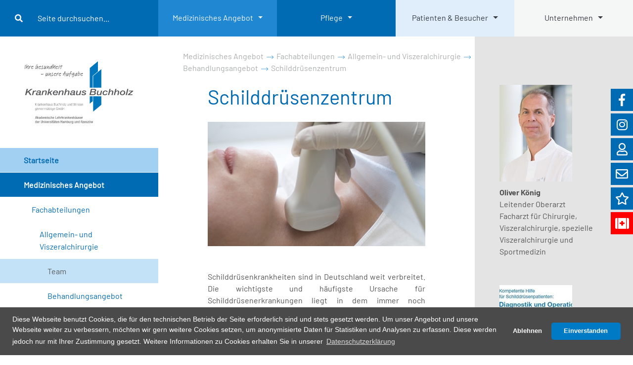

--- FILE ---
content_type: text/html
request_url: https://www.krankenhaus-buchholz.de/medizinisches-angebot/fachabteilungen/allgemein-und-viszeralchirurgie/schilddruesenzentrum-1
body_size: 11623
content:
<!DOCTYPE html>
<html lang="de-DE">
<head>

<meta charset="utf-8">
<!-- 
	This website is powered by TYPO3 - inspiring people to share!
	TYPO3 is a free open source Content Management Framework initially created by Kasper Skaarhoj and licensed under GNU/GPL.
	TYPO3 is copyright 1998-2025 of Kasper Skaarhoj. Extensions are copyright of their respective owners.
	Information and contribution at https://typo3.org/
-->


<link rel="shortcut icon" href="/favicon.ico" type="image/x-icon">

<meta name="generator" content="TYPO3 CMS" />
<meta name="robots" content="INDEX,FOLLOW" />
<meta name="author" content="eMotivo GmbH" />
<meta name="keywords" content="Krankenhaus Buchholz" />
<meta name="description" content="Das Krankenhaus Buchholz liegt landschaftlich reizvoll nahe dem süd-östlichen Stadtrand von Hamburg in der Nordheide. Mit seinen 275 Betten gewährleistet es die medizinische und pflegerische Versorgung in den verschiedenen Fachdisziplinen gemäß unseres Leitbildes." />
<meta name="twitter:card" content="summary" />
<meta name="language" content="DE" />


<link rel="stylesheet" type="text/css" href="/typo3temp/assets/compressed/merged-a27cbe6ed7d4bab7f9a40a4e301fab8a-397b0a62f3c228602ea8ee522047f430.css?1763449322" media="all">






<meta name="viewport" content="width=device-width, initial-scale=1.0 ,user-scalable=yes" ><title>Krankenhaus Buchholz -&nbsp;Schilddrüsenzentrum</title><script src="/fileadmin/template/public/js/cookie.min.js"></script><script src="/fileadmin/template/public/js/matomo.js"></script>
<link rel="canonical" href="https://www.krankenhaus-buchholz.de/medizinisches-angebot/fachabteilungen/allgemein-und-viszeralchirurgie/schilddruesenzentrum-1"/>
</head>
<body class="buchholz">


        
    <div id="wrapper">
        <header id="header"> 
            <nav class="navbar navbar-expand-lg fixed-top bg-primary">
                <a class="navbar-toggler" href="#mobileMenu">
                    <img src="/fileadmin/template/public/images/toggle-menu.svg" alt="Toggle Mobile Menu" />
                </a>

                <ul class="row collapse navbar-collapse" id="navbar-main">
                    <li class="nav-item pt-3 pb-3 pl-3 pr-3 bg-primary col-12 col-md-3">
                        <form class="form-inline md-form form-sm" action="/suche?no_cache=1&amp;tx_indexedsearch_pi2%5Baction%5D=search&amp;tx_indexedsearch_pi2%5Bcontroller%5D=Search&amp;cHash=6cfe956f69da585c3ca34ee6f25e9f8b" method="post">
<div>
<input type="hidden" name="tx_indexedsearch_pi2[__referrer][@extension]" value="" />
<input type="hidden" name="tx_indexedsearch_pi2[__referrer][@controller]" value="Standard" />
<input type="hidden" name="tx_indexedsearch_pi2[__referrer][@action]" value="index" />
<input type="hidden" name="tx_indexedsearch_pi2[__referrer][arguments]" value="YTowOnt9584f5d2af8a9e0f9d064e1931e525f2451e18afb" />
<input type="hidden" name="tx_indexedsearch_pi2[__referrer][@request]" value="a:3:{s:10:&quot;@extension&quot;;N;s:11:&quot;@controller&quot;;s:8:&quot;Standard&quot;;s:7:&quot;@action&quot;;s:5:&quot;index&quot;;}bfa3f8ce8918b28ae821f16a15976bacb7a7fe7d" />
<input type="hidden" name="tx_indexedsearch_pi2[__trustedProperties]" value="a:1:{s:6:&quot;search&quot;;a:1:{s:5:&quot;sword&quot;;i:1;}}e468c88c6a7391bd92e6bce4d262cf58084d66dd" />
</div>

                                <div class="searchButton">
                                    <button class="tx-indexedsearch-searchbox-button" type="submit" name="tx_indexedsearch_pi2[search][submitButton]" value="">
                                        <i class="fa fa-search"></i>
                                    </button>
                                </div>
                                <input placeholder="Seite durchsuchen..." class="form-control form-control ml-3 w-75" type="text" name="tx_indexedsearch_pi2[search][sword]" />
                                <input type="hidden" name="search[action]" value="search"/>
                                <input type="hidden" name="search[controller]" value="Search"/>
                        </form>
                    </li>
                    <li id="mainmenu_button_med" class="nav-item bg-blue-light  col-12 col-md-2 dropdown"><a href="/medizinisches-angebot/fachabteilungen" class="nav-link pt-3 pb-3 text-center dropdown-toggle">Medizinisches Angebot</a></li><li id="mainmenu_button_pfle" class="nav-item bg-primary col-12 col-md-2 dropdown"><a href="/pflege" class="nav-link pt-3 pb-3 text-center dropdown-toggle">Pflege</a></li><li id="mainmenu_button_pat" class="nav-item bg-blue-ultralight text-dark col-12 col-md-2 dropdown"><a href="/patienten-besucher/patienteninformation" class="nav-link pt-3 pb-3 text-center dropdown-toggle">Patienten & Besucher</a></li><li id="mainmenu_button_unt" class="nav-item bg-secondary text-dark col-12 col-md-2 dropdown"><a href="/unternehmen/allgemeine-geschaeftsbedingungen" class="nav-link pt-3 pb-3 text-center dropdown-toggle">Unternehmen</a></li>
                    <li><div class="mainmenu_sub" id="mainmenu_med"> <ul><li><a class="dropdown-item first" href="/medizinisches-angebot/koerperkompass/">Körperkompass</a> <a class="dropdown-item text-center" href="/medizinisches-angebot/koerperkompass/"><img src="/fileadmin/template/public/images/icon/koerperkompass_icon.png" alt="Koerperkompass" style="height: auto; width: 170px;" /></a><ul class="third"><li><a href="/medizinisches-angebot/koerperkompass/frau" class="dropdown-item">Frau</a></li><li><a href="/medizinisches-angebot/koerperkompass/mann" class="dropdown-item">Mann</a></li></ul> </li><li><a class="dropdown-item first" href="/zentren/">Kompetenzzentren</a> <ul class="third"><li><a href="/medizinisches-angebot/zentren/brustkrebszentrum" class="dropdown-item">Brustkrebszentrum</a></li><li><a href="/medizinisches-angebot/zentren/darmkrebszentrum" class="dropdown-item">Darmkrebszentrum</a></li><li><a href="/medizinisches-angebot/zentren/endoprothetikzentrum" class="dropdown-item">Endoprothetikzentrum</a></li><li><a href="/medizinisches-angebot/zentren/traumazentrum" class="dropdown-item">Traumazentrum</a></li><li><a href="/medizinisches-angebot/fachabteilungen/neurologie/behandlungsangebot/zertifizierte-stroke-unit" class="dropdown-item">Schlaganfalleinheit / Stroke Unit</a></li><li><a href="/medizinisches-angebot/fachabteilungen/innere-medizin/kardiologie-und-angiologie/zentrum-fuer-herz-und-gefaessmedizin" class="dropdown-item">Zentrum für Herz- und Gefäßmedizin</a></li></ul> </li><li><a class="dropdown-item first" href="/medizinisches-angebot/fachabteilungen/">Fachabteilungen</a> <ul class="third"><li><a href="/medizinisches-angebot/fachabteilungen/allgemein-und-viszeralchirurgie" class="dropdown-item">Allgemein- und Viszeralchirurgie</a></li><li><a href="/medizinisches-angebot/fachabteilungen/anaesthesiologie-und-intensivmedizin" class="dropdown-item">Anästhesiologie und Intensivmedizin</a></li><li><a href="/medizinisches-angebot/fachabteilungen/frauenheilkunde" class="dropdown-item">Gynäkologie</a></li><li><a href="/medizinisches-angebot/fachabteilungen/geburtshilfe" class="dropdown-item">Geburtshilfe</a></li><li><a href="/medizinisches-angebot/fachabteilungen/gefaess-und-endovaskularchirurgie" class="dropdown-item">Interdisziplinäres Gefäßzentrum- Wundkompetenzzentrum</a></li><li><a href="/medizinisches-angebot/fachabteilungen/medizinische-klinik" class="dropdown-item">Medizinische Klinik</a></li><li><a href="/medizinisches-angebot/fachabteilungen/neurologie" class="dropdown-item">Neurologie</a></li><li><a href="/medizinisches-angebot/fachabteilungen/orthopaedie-und-unfallchirurgie" class="dropdown-item">Orthopädie und Unfallchirurgie</a></li><li><a href="/medizinisches-angebot/fachabteilungen/physiotherapie" class="dropdown-item">Physiotherapie</a></li><li><a href="/medizinisches-angebot/fachabteilungen/strahlentherapie" class="dropdown-item">Strahlentherapie</a></li><li><a href="/medizinisches-angebot/fachabteilungen/urologie" class="dropdown-item">Urologie</a></li><li><a href="/medizinisches-angebot/fachabteilungen/innere-medizin/zentrale-interdisziplinaere-notaufnahme-zna-1" class="dropdown-item">Zentrale Notaufnahme (ZNA)</a></li></ul> </li><li><a class="dropdown-item first" href="/medizinisches-angebot/dem-haus-sind-angeschlossen/">Weitere Informationen</a> <ul class="third"><li><a href="/medizinisches-angebot/dem-haus-sind-angeschlossen" class="dropdown-item">Dem Haus sind angeschlossen</a></li></ul> </li></ul></div></li><li><div class="mainmenu_sub" id="mainmenu_pfle"> <ul><li><a class="dropdown-item first" href="/pflege/">Pflege</a> <ul class="third"><li><a href="/medizinisches-angebot/pflege/pflegephilosophie" class="dropdown-item">Pflegephilosophie</a></li><li><a href="/medizinisches-angebot/pflege/stationen-und-funktionsbereiche" class="dropdown-item">Stationen- und Funktionsbereiche</a></li><li><a href="/medizinisches-angebot/pflege/spezialisierte-pflegefachkraefte" class="dropdown-item">Spezialisierte Pflegefachkräfte</a></li><li><a href="/pflege/pflegestudium" class="dropdown-item">Pflegestudium</a></li><li><a href="/medizinisches-angebot/pflege/entwicklungsperspektiven-in-der-pflege" class="dropdown-item">Entwicklungsperspektiven in der Pflege</a></li></ul> </li></ul></div></li><li><div class="mainmenu_sub" id="mainmenu_pat"> <ul><li><a class="dropdown-item first" href="/patienten-besucher/krankenhaus-uebersichtsplan/">&Uuml;bersichtsplan</a> <a class="dropdown-item text-center" href="/patienten-besucher/krankenhaus-uebersichtsplan/"><img src="/fileadmin/template/public/images/icon/neu/uebersicht_bu_icon.png" alt="Uebersichtsplan" style="height: auto; width: 100%;" /></a></li><li><a class="dropdown-item first" href="/patienten-besucher/">Patienteninformationen</a> <ul class="third"><li><a href="/patienten-besucher/patienteninformation/vorbereitung-fuer-ihren-aufenthalt" class="dropdown-item">Vorbereitung für Ihren Aufenthalt</a></li><li><a href="/patienten-besucher/patienteninformation/ihr-aufenthalt-bei-uns" class="dropdown-item">Ihr Aufenthalt bei uns</a></li><li><a href="/patienten-besucher/patienteninformation/entlassung" class="dropdown-item">Entlassung</a></li><li><a href="/patienten-besucher/patienteninformation/patientenfuersprecher" class="dropdown-item">Patientenfürsprecher</a></li></ul> </li><li><a class="dropdown-item first" href="/patienten-besucher/einrichtungen/"  >Einrichtungen</a> <ul class="third"><li><a href="/patienten-besucher/einrichtungen/buecherei" class="dropdown-item">Bücherei</a></li><li><a href="/patienten-besucher/einrichtungen/kiosk-cafeteria" class="dropdown-item">Cafeteria und Kiosk</a></li><li><a href="/patienten-besucher/einrichtungen/gaestehaus" class="dropdown-item">Gästehaus</a></li><li><a href="/patienten-besucher/einrichtungen/gruene-damen-und-herren" class="dropdown-item">Grüne Damen und Herren</a></li><li><a href="/patienten-besucher/einrichtungen/klinisches-ethik-komitee" class="dropdown-item">Klinisches Ethik Komitee</a></li><li><a href="/patienten-besucher/einrichtungen/raum-der-stille" class="dropdown-item">Raum der Stille</a></li><li><a href="/patienten-besucher/patienteninformation/seelsorge" class="dropdown-item">Seelsorge</a></li><li><a href="/patienten-besucher/einrichtungen/sozialdienst" class="dropdown-item">Sozialdienst</a></li><li><a href="/unternehmen/demenzsensibles-krankenhaus-1" class="dropdown-item">Demenzsensibles Krankenhaus</a></li><li><a href="/patienten-besucher/einrichtungen/delir-team" class="dropdown-item">Delir-Team</a></li></ul> </li><li><a class="dropdown-item first" href="/patienten-besucher/">Allgemeines</a> <ul class="third"><li><a href="/patienten-besucher/anreise-parkmoeglichkeiten" class="dropdown-item">Anreise & Parkmöglichkeiten</a></li><li><a href="/patienten-besucher/besucherinformationen" class="dropdown-item">Besucherinformationen</a></li><li><a href="/patienten-besucher/krankenhaus-uebersichtsplan" class="dropdown-item">Krankenhaus Übersichtsplan</a></li><li><a href="/patienten-besucher/lob-kritik" class="dropdown-item">Lob & Kritik</a></li><li><a href="/patienten-besucher/veranstaltungsuebersicht" class="dropdown-item">Veranstaltungsübersicht</a></li></ul> </li></ul></div></li><li><div class="mainmenu_sub" id="mainmenu_unt"> <ul><li><a class="dropdown-item first" href="/patienten-besucher/krankenhaus-uebersichtsplan/">&Uuml;bersichtsplan</a> <a class="dropdown-item text-center" href="/patienten-besucher/krankenhaus-uebersichtsplan/"><img src="/fileadmin/template/public/images/icon/neu/uebersicht_bu_icon.png" alt="Uebersichtsplan" style="height: auto; width: 100%;" /></a></li><li><a class="dropdown-item first" href="/unternehmen">Über uns</a> <ul class="third"><li><a href="/unternehmen/allgemeine-geschaeftsbedingungen" class="dropdown-item">Allgemeine Geschäftsbedingungen</a></li><li><a href="/unternehmen/auftragsvergaben" class="dropdown-item">Auftragsvergaben</a></li><li><a href="/unternehmen/betriebsmedizin" class="dropdown-item">Betriebsmedizin</a></li><li><a href="/unternehmen/betriebsrat" class="dropdown-item">Betriebsrat Krankenhaus Buchholz</a></li><li><a href="/unternehmen/foerderverein" class="dropdown-item">Förderverein</a></li><li><a href="/unternehmen/geschaeftsfuehrung" class="dropdown-item">Geschäftsführung</a></li><li><a href="/unternehmen/geschichte" class="dropdown-item">Geschichte</a></li><li><a href="/unternehmen/kooperationspartner" class="dropdown-item">Kooperationspartner</a></li><li><a href="/unternehmen/leitbild" class="dropdown-item">Leitbild</a></li><li><a href="/unternehmen/medizinproduktesicherheit" class="dropdown-item">Medizinproduktesicherheit</a></li><li><a href="/unternehmen/qualitaetsmanagement" class="dropdown-item">Qualitätsmanagement</a></li></ul> </li><li><a class="dropdown-item first" href="https://stellenportal.krankenhausbuwl.de/" target="_blank">Lehre & Karriere</a> <ul class="third"><li><a href="https://stellenportal.krankenhausbuwl.de/fsj-bufdi-praktika/bundesfreiwilligendienst" target="_blank" class="dropdown-item">Bundesfreiwilligendienst</a></li><li><a href="https://stellenportal.krankenhausbuwl.de/fsj-bufdi-praktika/freiwilliges-soziales-jahr" target="_blank" class="dropdown-item">Freiwilliges Soziales Jahr</a></li><li><a href="https://www.gsbz-buchholz.de/" target="_blank">Gesundheitsfachschule und Bildungszentrum</a></li><li><a href="https://stellenportal.krankenhausbuwl.de/ausbildung-studium-pj/praktisches-jahr" target="_blank" class="dropdown-item">PJ-Studierende</a></li><li><a href="https://stellenportal.krankenhausbuwl.de/stellenangebote" target="_blank" class="dropdown-item">Stellenangebote</a></li><li><a href="https://stellenportal.krankenhausbuwl.de/wir-als-arbeitgeber" target="_blank" class="dropdown-item">Was bieten wir als Arbeitgeber?</a></li></ul> </li><li><a class="dropdown-item first" href="/#">Kontakt</a> <ul class="third"><li><a href="/kontakt" class="dropdown-item">Kontakt</a></li><li><a href="/patienten-besucher/lob-kritik" class="dropdown-item">Lob & Kritik</a></li><li><a href="/kontakt/hinweis-und-lieferkettensorgfaltspflichtengesetz" class="dropdown-item">Hinweis- und Lieferkettensorgfaltspflichtengesetz</a></li></ul> </li></ul></div></li>
                </ul>

                <form class="form-inline md-form form-sm mobileSearch" action="/suche?no_cache=1&amp;tx_indexedsearch_pi2%5Baction%5D=search&amp;tx_indexedsearch_pi2%5Bcontroller%5D=Search&amp;cHash=6cfe956f69da585c3ca34ee6f25e9f8b" method="post">
<div>
<input type="hidden" name="tx_indexedsearch_pi2[__referrer][@extension]" value="" />
<input type="hidden" name="tx_indexedsearch_pi2[__referrer][@controller]" value="Standard" />
<input type="hidden" name="tx_indexedsearch_pi2[__referrer][@action]" value="index" />
<input type="hidden" name="tx_indexedsearch_pi2[__referrer][arguments]" value="YTowOnt9584f5d2af8a9e0f9d064e1931e525f2451e18afb" />
<input type="hidden" name="tx_indexedsearch_pi2[__referrer][@request]" value="a:3:{s:10:&quot;@extension&quot;;N;s:11:&quot;@controller&quot;;s:8:&quot;Standard&quot;;s:7:&quot;@action&quot;;s:5:&quot;index&quot;;}bfa3f8ce8918b28ae821f16a15976bacb7a7fe7d" />
<input type="hidden" name="tx_indexedsearch_pi2[__trustedProperties]" value="a:1:{s:6:&quot;search&quot;;a:1:{s:5:&quot;sword&quot;;i:1;}}e468c88c6a7391bd92e6bce4d262cf58084d66dd" />
</div>

                        <div class="searchButton">
                            <button class="tx-indexedsearch-searchbox-button" type="submit" name="tx_indexedsearch_pi2[search][submitButton]" value="">
                                <i class="fa fa-search"></i>
                            </button>
                        </div>
                        <div class="fields">
                            <input placeholder="Seite durchsuchen..." class="form-control form-control" type="text" name="tx_indexedsearch_pi2[search][sword]" />
                            <input type="hidden" name="search[action]" value="search"/>
                            <input type="hidden" name="search[controller]" value="Search"/>
                        </div>
                </form>
            </nav>

            <nav id="mobileMenu" class="mm-menu mm-offcanvas"><ul><li><a href="/">Startseite</a></li><li><a href="/medizinisches-angebot/fachabteilungen">Medizinisches Angebot</a><ul><li><a href="/medizinisches-angebot/fachabteilungen">Fachabteilungen</a><ul><li><a href="/medizinisches-angebot/fachabteilungen/allgemein-und-viszeralchirurgie">Allgemein- und Viszeralchirurgie</a><ul><li><a href="/medizinisches-angebot/fachabteilungen/allgemein-und-viszeralchirurgie/team">Team</a></li><li><a href="/medizinisches-angebot/fachabteilungen/allgemein-und-viszeralchirurgie/behandlungsangebot">Behandlungsangebot</a><ul><li><a href="/medizinisches-angebot/fachabteilungen/allgemein-und-viszeralchirurgie/ambulantes-op-zentrum-1">Ambulantes OP-Zentrum</a></li><li><a href="/medizinisches-angebot/fachabteilungen/allgemein-und-viszeralchirurgie/gastroenterologische-chirurgiedarmzentrum-1">Gastroenterologische Chirurgie & Darmzentrum</a></li><li><a href="/medizinisches-angebot/fachabteilungen/allgemein-und-viszeralchirurgie/hernienzentrum-1">Hernienzentrum</a></li><li><a href="/medizinisches-angebot/fachabteilungen/allgemein-und-viszeralchirurgie/proktologie-1">Proktologie</a></li><li><a href="/medizinisches-angebot/fachabteilungen/allgemein-und-viszeralchirurgie/schilddruesenzentrum-1">Schilddrüsenzentrum</a></li></ul></li><li><a href="/medizinisches-angebot/fachabteilungen/allgemein-und-viszeralchirurgie/kontakt-sprechstunden">Kontakt & Sprechstunden</a></li><li><a href="/medizinisches-angebot/fachabteilungen/allgemein-und-viszeralchirurgie/pj-studenten">PJ-Studenten</a></li></ul></li><li><a href="/medizinisches-angebot/fachabteilungen/anaesthesiologie-und-intensivmedizin">Anästhesiologie und Intensivmedizin</a><ul><li><a href="/medizinisches-angebot/fachabteilungen/anaesthesiologie-und-intensivmedizin/anaesthesie">Anästhesie</a></li><li><a href="/medizinisches-angebot/fachabteilungen/anaesthesiologie-und-intensivmedizin/intensivmedizin">Intensivmedizin</a></li><li><a href="/medizinisches-angebot/fachabteilungen/anaesthesiologie-und-intensivmedizin/notfallmedizin">Notfallmedizin</a></li><li><a href="/medizinisches-angebot/fachabteilungen/anaesthesiologie-und-intensivmedizin/schmerzmedizin">Schmerzmedizin</a></li><li><a href="/medizinisches-angebot/fachabteilungen/anaesthesiologie-und-intensivmedizin/aerzteteam">Ärzteteam</a></li><li><a href="/medizinisches-angebot/fachabteilungen/anaesthesiologie-und-intensivmedizin/aerztliche-weiterbildung">Ärztliche Weiterbildung</a><ul><li><a href="/medizinisches-angebot/fachabteilungen/anaesthesiologie-und-intensivmedizin/aerztliche-weiterbildung/acls-fortbildung">ACLS-Fortbildung</a></li></ul></li></ul></li><li><a href="/medizinisches-angebot/fachabteilungen/frauenheilkunde">Gynäkologie</a><ul><li><a href="/medizinisches-angebot/fachabteilungen/frauenheilkunde/kontakt-sprechstunden">Kontakt & Sprechstunden</a></li><li><a href="/medizinisches-angebot/fachabteilungen/frauenheilkunde/brustkrebszentrum">Brustkrebszentrum</a></li><li><a href="/medizinisches-angebot/fachabteilungen/frauenheilkunde/gynaekologische-krebserkrankungen">Gynäkologische Krebserkrankungen</a></li><li><a href="/medizinisches-angebot/fachabteilungen/frauenheilkunde/dysplasie">Dysplasie</a></li><li><a href="/medizinisches-angebot/fachabteilungen/frauenheilkunde/urogynaekologie">Urogynäkologie</a></li><li><a href="/medizinisches-angebot/fachabteilungen/frauenheilkunde/ambulante-operationen">Ambulante Operationen</a></li><li><a href="/medizinisches-angebot/fachabteilungen/frauenheilkunde/aerzteteam">Team</a></li><li><a href="/medizinisches-angebot/fachabteilungen/frauenheilkunde/weiterbildung">Weiterbildung</a></li></ul></li><li><a href="/medizinisches-angebot/fachabteilungen/geburtshilfe">Geburtshilfe</a><ul><li><a href="/medizinisches-angebot/fachabteilungen/geburtshilfe/kontakt-sprechstunden">Kontakt & Sprechstunden</a></li><li><a href="/medizinisches-angebot/fachabteilungen/geburtshilfe/babygalerie">Babygalerie</a></li><li><a href="/medizinisches-angebot/fachabteilungen/geburtshilfe/aerzteteam">Team</a></li><li><a href="/medizinisches-angebot/fachabteilungen/geburtshilfe/kreisssaal">Kreißsaal</a></li><li><a href="/medizinisches-angebot/fachabteilungen/geburtshilfe/praenataldiagnostik">Pränataldiagnostik</a></li><li><a href="/medizinisches-angebot/fachabteilungen/geburtshilfe/termine-veranstaltungen">Termine & Veranstaltungen</a></li><li><a href="/medizinisches-angebot/fachabteilungen/geburtshilfe/wehengarten">Wehengarten</a></li><li><a href="/medizinisches-angebot/fachabteilungen/geburtshilfe/auf-der-wochenstation">Unsere Wochenbettstation</a></li><li><a href="/medizinisches-angebot/fachabteilungen/geburtshilfe/auf-der-wochenstation-1">Notfälle</a></li><li><a href="/medizinisches-angebot/fachabteilungen/geburtshilfe/gut-versorgt-angebotein-der-schwangerschaft">Gut versorgt - Angebote<br/>in der Schwangerschaft</a></li><li><a href="/medizinisches-angebot/fachabteilungen/geburtshilfe/weiterbildung">Weiterbildung</a></li></ul></li><li><a href="/medizinisches-angebot/fachabteilungen/gefaess-und-endovaskularchirurgie">Interdisziplinäres Gefäßzentrum- Wundkompetenzzentrum</a><ul><li><a href="/medizinisches-angebot/fachabteilungen/gefaess-und-endovaskularchirurgie/leistungsspektrum">Behandlungsspektrum</a><ul><li><a href="/medizinisches-angebot/fachabteilungen/gefaess-und-endovaskularchirurgie/erkrankungen-des-blutgefaesssystems">Erkrankungen des Blutgefäßsystems</a></li><li><a href="/medizinisches-angebot/fachabteilungen/gefaess-und-endovaskularchirurgie/leistungsspektrum/pavk">pAVK</a></li><li><a href="/medizinisches-angebot/fachabteilungen/gefaess-und-endovaskularchirurgie/leistungsspektrum/diabetischer-fuss">Diabetischer Fuß</a></li><li><a href="/medizinisches-angebot/fachabteilungen/gefaess-und-endovaskularchirurgie/leistungsspektrum/carotisstenose">Carotisstenose</a></li><li><a href="/medizinisches-angebot/fachabteilungen/gefaess-und-endovaskularchirurgie/leistungsspektrum/aneurysma-erweiterungen-der-blutgefaesse">Aneurysma - Erweiterungen der Blutgefäße</a></li><li><a href="/medizinisches-angebot/fachabteilungen/gefaess-und-endovaskularchirurgie/leistungsspektrum/bauchaortenaneurysma">Bauchaortenaneurysma</a></li><li><a href="/medizinisches-angebot/fachabteilungen/gefaess-und-endovaskularchirurgie/leistungsspektrum/dialysezugaenge-/-nierenersatzverfahren">Dialysezugänge / Nierenersatzverfahren</a></li><li><a href="/medizinisches-angebot/fachabteilungen/gefaess-und-endovaskularchirurgie/leistungsspektrum/krampfadern-varizen">Krampfadern (Varizen)</a></li><li><a href="/medizinisches-angebot/fachabteilungen/gefaess-und-endovaskularchirurgie/leistungsspektrum/chronische-wunden">chronische Wunden</a></li></ul></li><li><a href="/medizinisches-angebot/fachabteilungen/gefaess-und-endovaskularchirurgie/kontakt-sprechstunden">Kontakt & Sprechstunden</a></li><li><a href="/medizinisches-angebot/fachabteilungen/gefaess-und-endovaskularchirurgie/team">Team</a></li><li><a href="/medizinisches-angebot/fachabteilungen/gefaess-und-endovaskularchirurgie/weiterbildung">Weiterbildung</a></li></ul></li><li><a href="/medizinisches-angebot/fachabteilungen/medizinische-klinik">Medizinische Klinik</a><ul><li><a href="/medizinisches-angebot/fachabteilungen/innere-medizin/kardiologie-und-angiologie">Sektion Kardiologie und Angiologie</a></li><li><a href="/medizinisches-angebot/fachabteilungen/innere-medizin/gastroenterologie">Sektion Gastroenterologie</a></li><li><a href="/medizinisches-angebot/fachabteilungen/innere-medizin/onkologie">Onkologie</a></li><li><a href="/medizinisches-angebot/fachabteilungen/innere-medizin/geriatrie">Geriatrie</a></li><li><a href="/medizinisches-angebot/fachabteilungen/innere-medizin/rheumatologie">Rheumatologie</a></li><li><a href="/medizinisches-angebot/fachabteilungen/innere-medizin/kontakt-sprechstunden">Kontakt & Sprechstunden</a></li><li><a href="/medizinisches-angebot/fachabteilungen/innere-medizin/aerzteteam">Ärzteteam</a></li><li><a href="/medizinisches-angebot/fachabteilungen/innere-medizin/aerztliche-weiterbildung">Ärztliche Weiterbildung</a></li><li><a href="/medizinisches-angebot/fachabteilungen/innere-medizin/studentische-ausbildung">Studentische Ausbildung</a></li><li><a href="/medizinisches-angebot/fachabteilungen/innere-medizin/studienzentrum-der-abteilung">Studienzentrum der Abteilung</a></li></ul></li><li><a href="/medizinisches-angebot/fachabteilungen/neurologie">Neurologie</a><ul><li><a href="/medizinisches-angebot/fachabteilungen/neurologie/wir-stellen-uns-vor">Wir stellen uns vor</a><ul><li><a href="/medizinisches-angebot/fachabteilungen/neurologie/aerzteteam-1">Ärzteteam</a></li><li><a href="/medizinisches-angebot/fachabteilungen/neurologie/stationen-1">Stationen</a></li><li><a href="/medizinisches-angebot/fachabteilungen/neurologie/wir-stellen-uns-vor/team-mvz-neurologie">Team MVZ Neurologie</a></li></ul></li><li><a href="/medizinisches-angebot/fachabteilungen/neurologie/behandlungsangebot">Behandlungsangebot</a><ul><li><a href="/medizinisches-angebot/fachabteilungen/neurologie/behandlungsangebot/zertifizierte-stroke-unit">Zertifizierte Stroke Unit</a></li><li><a href="/medizinisches-angebot/fachabteilungen/neurologie/behandlungsangebot/parkinsonkomplexbehandlung">Parkinsonkomplexbehandlung</a></li><li><a href="/medizinisches-angebot/fachabteilungen/neurologie/behandlungsangebot/ms-ambulanz">MS-Ambulanz</a></li><li><a href="/medizinisches-angebot/fachabteilungen/neurologie/behandlungsangebot/neurovaskulaere-sprechstunde">Neurovaskuläre Sprechstunde</a></li><li><a href="/medizinisches-angebot/fachabteilungen/neurologie/behandlungsangebot/dysphagie-sprechstunde">Dysphagie-Sprechstunde</a></li><li><a href="/medizinisches-angebot/fachabteilungen/neurologie/behandlungsangebot/elektive-stationaere-abklaerung-als-kurzaufenthalt">Elektive stationäre Abklärung als Kurzaufenthalt</a></li><li><a href="/medizinisches-angebot/fachabteilungen/neurologie/behandlungsangebot/neurologische-praxis">Neurologische Praxis</a></li></ul></li><li><a href="/medizinisches-angebot/fachabteilungen/neurologie/leistungsspektrum-1">Leistungsspektrum</a><ul><li><a href="/medizinisches-angebot/fachabteilungen/neurologie/leistungsspektrum-1/diagnostik-und-behandlungsmethoden">Diagnostik- und Behandlungsmethoden</a></li></ul></li><li><a href="/medizinisches-angebot/fachabteilungen/neurologie/kontakt-sprechstunden-1">Kontakt & Sprechstunden</a></li><li><a href="/medizinisches-angebot/fachabteilungen/neurologie/aus-und-weiterbildung">Aus- und Weiterbildung</a></li><li><a href="/medizinisches-angebot/fachabteilungen/neurologie/haeufige-krankheitsbilder">Häufige Krankheitsbilder</a></li><li><a href="/medizinisches-angebot/fachabteilungen/neurologie/weiterfuehrende-links">Weiterführende Links</a></li></ul></li><li><a href="/medizinisches-angebot/fachabteilungen/orthopaedie-und-unfallchirurgie">Orthopädie und Unfallchirurgie</a><ul><li><a href="/medizinisches-angebot/fachabteilungen/orthopaedie-und-unfallchirurgie/kontakt-sprechstunden">Kontakt & Sprechstunden</a></li><li><a href="/medizinisches-angebot/fachabteilungen/orthopaedie-und-unfallchirurgie/leistungsspektrum">Leistungsspektrum</a><ul><li><a href="/medizinisches-angebot/fachabteilungen/orthopaedie-und-unfallchirurgie/schulter">Schulter</a></li><li><a href="/medizinisches-angebot/fachabteilungen/orthopaedie-und-unfallchirurgie/knie">Knie</a></li><li><a href="/medizinisches-angebot/fachabteilungen/orthopaedie-und-unfallchirurgie/huefte">Hüfte</a></li></ul></li><li><a href="/medizinisches-angebot/fachabteilungen/orthopaedie-und-unfallchirurgie/team">Team</a></li><li><a href="/medizinisches-angebot/fachabteilungen/orthopaedie-und-unfallchirurgie/studierende">Studierende</a><ul><li><a href="/medizinisches-angebot/fachabteilungen/orthopaedie-und-unfallchirurgie/studierende/anna-christina-bellersen">Anna Christina Bellersen</a></li><li><a href="/medizinisches-angebot/fachabteilungen/orthopaedie-und-unfallchirurgie/studierende/ayse-acar">Ayse Acar</a></li><li><a href="/medizinisches-angebot/fachabteilungen/orthopaedie-und-unfallchirurgie/studierende/keijo-schulze">Keijo Schulze</a></li></ul></li></ul></li><li><a href="/medizinisches-angebot/zentren/traumazentrum">Traumazentrum</a></li><li><a href="/medizinisches-angebot/zentren/endoprothetikzentrum">Endoprothetikzentrum</a></li><li><a href="/medizinisches-angebot/fachabteilungen/physiotherapie">Physiotherapie</a><ul><li><a href="/medizinisches-angebot/fachabteilungen/physiotherapie/ambulanzen-kontakt-sprechstunden">Ambulanzen / Kontakt / Sprechstunden</a></li><li><a href="/medizinisches-angebot/fachabteilungen/physiotherapie/leistungsspektrum">Leistungsspektrum</a></li><li><a href="/medizinisches-angebot/fachabteilungen/physiotherapie/team">Team</a></li><li><a href="/medizinisches-angebot/fachabteilungen/physiotherapie/aus-fort-weiterbildung">Aus-/Fort-/Weiterbildung</a></li></ul></li><li><a href="/medizinisches-angebot/fachabteilungen/strahlentherapie">Strahlentherapie</a><ul><li><a href="/medizinisches-angebot/fachabteilungen/strahlentherapie/kontakt-sprechstunden">Kontakt & Sprechstunden</a></li><li><a href="/medizinisches-angebot/fachabteilungen/strahlentherapie/leistungsspektrum">Leistungsspektrum</a></li><li><a href="/medizinisches-angebot/fachabteilungen/strahlentherapie/team">Team</a></li></ul></li><li><a href="/medizinisches-angebot/fachabteilungen/urologie">Urologie</a><ul><li><a href="/medizinisches-angebot/fachabteilungen/urologie/kontakt-sprechstunden">Kontakt & Sprechstunden</a></li><li><a href="/medizinisches-angebot/fachabteilungen/urologie/leistungsspektrum">Leistungsspektrum</a></li><li><a href="/medizinisches-angebot/fachabteilungen/urologie/team">Team</a></li></ul></li><li><a href="/medizinisches-angebot/fachabteilungen/innere-medizin/zentrale-interdisziplinaere-notaufnahme-zna-1">Zentrale Notaufnahme (ZNA)</a><ul><li><a href="/medizinisches-angebot/fachabteilungen/innere-medizin/zentrale-interdisziplinaere-notaufnahme-zna-1/ablaeufe">Der Ablauf in der Notaufnahme</a></li><li><a href="/medizinisches-angebot/fachabteilungen/innere-medizin/zentrale-interdisziplinaere-notaufnahme-zna-1/team">Team</a></li></ul></li></ul></li><li><a href="/zentren">Kompetenzzentren</a><ul><li><a href="/medizinisches-angebot/zentren/brustkrebszentrum">Brustkrebszentrum</a><ul><li><a href="/medizinisches-angebot/zentren/brustkrebszentrum/philosophie-des-onkologischen-zentrums">Philosophie des Onkologischen Zentrums</a></li><li><a href="/medizinisches-angebot/zentren/brustkrebszentrum/gynaekologie-und-plastische-chirurgie">Gynäkologie und plastische Chirurgie</a></li><li><a href="/medizinisches-angebot/zentren/brustkrebszentrum/internistische-onkologie">Internistische Onkologie</a></li><li><a href="/medizinisches-angebot/zentren/brustkrebszentrum/radiologie-und-nuklearmedizin">Radiologie und Nuklearmedizin</a></li><li><a href="/medizinisches-angebot/zentren/brustkrebszentrum/strahlentherapie">Strahlentherapie</a></li><li><a href="/medizinisches-angebot/zentren/brustkrebszentrum/psychoonkologie">Psychoonkologie</a></li><li><a href="/medizinisches-angebot/zentren/brustkrebszentrum/breast-care-nurse">Breast-Care-Nurse</a></li><li><a href="/medizinisches-angebot/zentren/brustkrebszentrum/sozialdienst">Sozialdienst</a></li><li><a href="/medizinisches-angebot/zentren/brustkrebszentrum/seelsorge">Seelsorge</a></li><li><a href="/medizinisches-angebot/zentren/brustkrebszentrum/selbsthilfegruppen">Selbsthilfegruppen</a></li><li><a href="/medizinisches-angebot/zentren/brustkrebszentrum/pathologie">Pathologie</a></li></ul></li><li><a href="/medizinisches-angebot/zentren/darmkrebszentrum">Darmkrebszentrum</a><ul><li><a href="/medizinisches-angebot/zentren/darmkrebszentrum/philosophie-des-onkologischen-zentrums">Philosophie des Onkologischen Zentrums</a></li><li><a href="/medizinisches-angebot/zentren/darmkrebszentrum/chirurgie-und-endoskopie">Chirurgie und Endoskopie</a></li><li><a href="/medizinisches-angebot/zentren/darmkrebszentrum/internistische-onkologie">Internistische Onkologie</a></li><li><a href="/medizinisches-angebot/zentren/darmkrebszentrum/radiologie-und-nuklearmedizin">Radiologie und Nuklearmedizin</a></li><li><a href="/medizinisches-angebot/zentren/darmkrebszentrum/strahlentherapie">Strahlentherapie</a></li><li><a href="/medizinisches-angebot/zentren/darmkrebszentrum/psychoonkologie">Psychoonkologie</a></li><li><a href="/medizinisches-angebot/zentren/darmkrebszentrum/stoma-therapie">Stoma-Therapie</a></li><li><a href="/medizinisches-angebot/zentren/darmkrebszentrum/sozialdienst">Sozialdienst</a></li><li><a href="/medizinisches-angebot/zentren/darmkrebszentrum/seelsorge">Seelsorge</a></li><li><a href="/medizinisches-angebot/zentren/darmkrebszentrum/pathologie">Pathologie</a></li></ul></li><li><a href="/medizinisches-angebot/zentren/endoprothetikzentrum">Endoprothetikzentrum</a></li><li><a href="/medizinisches-angebot/zentren/traumazentrum">Traumazentrum</a></li><li><a href="/medizinisches-angebot/fachabteilungen/neurologie/behandlungsangebot/zertifizierte-stroke-unit">Schlaganfalleinheit / Stroke Unit</a></li><li><a href="/medizinisches-angebot/fachabteilungen/innere-medizin/kardiologie-und-angiologie/zentrum-fuer-herz-und-gefaessmedizin">Zentrum für Herz- und Gefäßmedizin</a></li></ul></li><li><a href="/medizinisches-angebot/koerperkompass">Körperkompass</a><ul><li><a href="/medizinisches-angebot/koerperkompass/frau">Frau</a></li><li><a href="/medizinisches-angebot/koerperkompass/mann">Mann</a></li></ul></li><li><a href="/medizinisches-angebot/dem-haus-sind-angeschlossen">Dem Haus sind angeschlossen</a><ul><li><a href="/medizinisches-angebot/dem-haus-sind-angeschlossen/mvz-chirurgie">MVZ Chirurgie</a><ul><li><a href="/medizinisches-angebot/dem-haus-sind-angeschlossen/mvz-chirurgie/leistungsspektrum">Leistungsspektrum</a></li></ul></li><li><a href="/medizinisches-angebot/dem-haus-sind-angeschlossen/mvz-strahlentherapie">MVZ Strahlentherapie</a></li></ul></li></ul></li><li><a href="/pflege">Pflege</a><ul><li><a href="/medizinisches-angebot/pflege/pflegephilosophie">Pflegephilosophie</a></li><li><a href="/medizinisches-angebot/pflege/stationen-und-funktionsbereiche">Stationen- und Funktionsbereiche</a></li><li><a href="/medizinisches-angebot/pflege/spezialisierte-pflegefachkraefte">Spezialisierte Pflegefachkräfte</a></li><li><a href="/pflege/pflegestudium">Pflegestudium</a></li><li><a href="/medizinisches-angebot/pflege/entwicklungsperspektiven-in-der-pflege">Entwicklungsperspektiven in der Pflege</a></li></ul></li><li><a href="/patienten-besucher/patienteninformation">Patienten & Besucher</a><ul><li><a href="/patienten-besucher/patienteninformation">Patienteninformation</a><ul><li><a href="/patienten-besucher/patienteninformation/vorbereitung-fuer-ihren-aufenthalt">Vorbereitung für Ihren Aufenthalt</a></li><li><a href="/patienten-besucher/patienteninformation/ihr-aufenthalt-bei-uns">Ihr Aufenthalt bei uns</a></li><li><a href="/patienten-besucher/patienteninformation/entlassung">Entlassung</a></li><li><a href="/patienten-besucher/patienteninformation/patientenfuersprecher">Patientenfürsprecher</a></li></ul></li><li><a href="/patienten-besucher/einrichtungen/buecherei">Einrichtungen</a><ul><li><a href="/patienten-besucher/einrichtungen/buecherei">Bücherei</a></li><li><a href="/patienten-besucher/einrichtungen/kiosk-cafeteria">Cafeteria und Kiosk</a></li><li><a href="/patienten-besucher/einrichtungen/gaestehaus">Gästehaus</a></li><li><a href="/patienten-besucher/einrichtungen/gruene-damen-und-herren">Grüne Damen und Herren</a></li><li><a href="/patienten-besucher/einrichtungen/klinisches-ethik-komitee">Klinisches Ethik Komitee</a><ul><li><a href="/patienten-besucher/einrichtungen/klinisches-ethik-komitee/die-patientenverfuegung">Die Patientenverfügung</a></li></ul></li><li><a href="/patienten-besucher/einrichtungen/raum-der-stille">Raum der Stille</a></li><li><a href="/patienten-besucher/patienteninformation/seelsorge">Seelsorge</a></li><li><a href="/patienten-besucher/einrichtungen/sozialdienst">Sozialdienst</a></li><li><a href="/patienten-besucher/einrichtungen/delir-team">Delir-Team</a></li><li><a href="/unternehmen/demenzsensibles-krankenhaus-1">Demenzsensibles Krankenhaus</a><ul><li><a href="/unternehmen/demenzsensibles-krankenhaus/informationen-fuer-angehoerige">Informationen für Angehörige</a></li></ul></li></ul></li><li><a href="/patienten-besucher/anreise-parkmoeglichkeiten">Anreise & Parkmöglichkeiten</a></li><li><a href="/patienten-besucher/besucherinformationen">Besucherinformationen</a></li><li><a href="/patienten-besucher/krankenhaus-uebersichtsplan">Krankenhaus Übersichtsplan</a></li><li><a href="/patienten-besucher/veranstaltungsuebersicht">Veranstaltungsübersicht</a></li><li><a href="/patienten-besucher/lob-kritik">Lob & Kritik</a></li></ul></li><li><a href="/unternehmen/allgemeine-geschaeftsbedingungen">Unternehmen</a><ul><li><a href="/unternehmen/allgemeine-geschaeftsbedingungen">Allgemeine Geschäftsbedingungen</a></li><li><a href="/unternehmen/auftragsvergaben">Auftragsvergaben</a></li><li><a href="/unternehmen/betriebsmedizin">Betriebsmedizin</a></li><li><a href="/unternehmen/betriebsrat">Betriebsrat Krankenhaus Buchholz</a></li><li><a href="/unternehmen/foerderverein">Förderverein</a></li><li><a href="/unternehmen/geschaeftsfuehrung">Geschäftsführung</a></li><li><a href="/unternehmen/geschichte">Geschichte</a></li><li><a href="/unternehmen/kooperationspartner">Kooperationspartner</a></li><li><a href="/unternehmen/leitbild">Leitbild</a></li><li><a href="/unternehmen/medizinproduktesicherheit">Medizinproduktesicherheit</a></li><li><a href="/unternehmen/qualitaetsmanagement">Qualitätsmanagement</a><ul><li><a href="/unternehmen/qualitaetsmanagement/qualitaetsberichte">Qualitätsberichte</a></li><li><a href="/unternehmen/qualitaetsmanagement/zertifikate">Zertifikate</a></li></ul></li><li><a href="/unternehmen/lehre-karriere/bundesfreiwilligendienst">Lehre & Karriere</a><ul><li><a href="https://stellenportal.krankenhausbuwl.de/fsj-bufdi-praktika/bundesfreiwilligendienst" target="_blank">Bundesfreiwilligendienst</a></li><li><a href="https://stellenportal.krankenhausbuwl.de/fsj-bufdi-praktika/freiwilliges-soziales-jahr" target="_blank">Freiwilliges Soziales Jahr</a></li><li><a href="https://www.gsbz-buchholz.de/">Gesundheitsfachschule und Bildungszentrum</a></li><li><a href="https://stellenportal.krankenhausbuwl.de/ausbildung-studium-pj/praktisches-jahr" target="_blank">PJ-Studierende</a></li><li><a href="https://stellenportal.krankenhausbuwl.de/stellenangebote" target="_blank">Stellenangebote</a></li><li><a href="https://stellenportal.krankenhausbuwl.de/wir-als-arbeitgeber" target="_blank">Was bieten wir als Arbeitgeber?</a></li></ul></li></ul></li><li><a href="/kontakt">Kontakt</a><ul><li><a href="/kontakt/hinweis-und-lieferkettensorgfaltspflichtengesetz">Hinweis- und Lieferkettensorgfaltspflichtengesetz</a></li></ul></li><li><a href="/datenschutz">Datenschutz</a></li><li><a href="/presse">Presse</a><ul><li><a href="/social-media-nettiquette">Social Media Nettiquette</a></li></ul></li><li><a href="/impressum">Impressum</a></li></ul></nav>

            
        </header>

    







<!-- Backend Layout Root -->

<!-- ENDE Backend Layout Root -->
<!-- Backend Layout Root -->

<!-- ENDE Backend Layout Root -->


<!-- Backend Layout Unterseiten -->	

        <div class="row no-gutters">
            <div class="col-md-12 col-lg-3 sideMenu">
                <div class="logo">
                    <a href="/">
                        <img class="mt-4 mb-4" src="/fileadmin/template/public/images/Logo-Buchholz-Aug2019.svg" alt="Logo Krankenhaus Buchholz" />
                    </a>
                </div>
                <ul class="subnavi"><li class="main"><a href="/" class="firstLvL">Startseite</a></li><li class="main active"><a href="/medizinisches-angebot/fachabteilungen" class="firstLvL">Medizinisches Angebot</a><ul><li class="active active2"><a href="/medizinisches-angebot/fachabteilungen" class="secondLvL">Fachabteilungen</a><ul><li class="activeThird"><a href="/medizinisches-angebot/fachabteilungen/allgemein-und-viszeralchirurgie" class="thirdLvL">Allgemein- und Viszeralchirurgie</a><ul><li><a href="/medizinisches-angebot/fachabteilungen/allgemein-und-viszeralchirurgie/team" class="FourthLvL">Team</a></li><li class="activeFourth"><a href="/medizinisches-angebot/fachabteilungen/allgemein-und-viszeralchirurgie/behandlungsangebot" class="FourthLvL">Behandlungsangebot</a><ul class="lastLvl"><li><a href="/medizinisches-angebot/fachabteilungen/allgemein-und-viszeralchirurgie/ambulantes-op-zentrum-1" class="FifthhLvL">Ambulantes OP-Zentrum</a></li><li><a href="/medizinisches-angebot/fachabteilungen/allgemein-und-viszeralchirurgie/gastroenterologische-chirurgiedarmzentrum-1" class="FifthhLvL">Gastroenterologische Chirurgie & Darmzentrum</a></li><li><a href="/medizinisches-angebot/fachabteilungen/allgemein-und-viszeralchirurgie/hernienzentrum-1" class="FifthhLvL">Hernienzentrum</a></li><li><a href="/medizinisches-angebot/fachabteilungen/allgemein-und-viszeralchirurgie/proktologie-1" class="FifthhLvL">Proktologie</a></li><li class="activeFifth"><a href="/medizinisches-angebot/fachabteilungen/allgemein-und-viszeralchirurgie/schilddruesenzentrum-1" class="FifthhLvL">Schilddrüsenzentrum</a></li></ul></li><li><a href="/medizinisches-angebot/fachabteilungen/allgemein-und-viszeralchirurgie/kontakt-sprechstunden" class="FourthLvL">Kontakt & Sprechstunden</a></li><li><a href="/medizinisches-angebot/fachabteilungen/allgemein-und-viszeralchirurgie/pj-studenten" class="FourthLvL">PJ-Studenten</a></li></ul></li><li><a href="/medizinisches-angebot/fachabteilungen/anaesthesiologie-und-intensivmedizin" class="thirdLvL">Anästhesiologie und Intensivmedizin</a></li><li><a href="/medizinisches-angebot/fachabteilungen/frauenheilkunde" class="thirdLvL">Gynäkologie</a></li><li><a href="/medizinisches-angebot/fachabteilungen/geburtshilfe" class="thirdLvL">Geburtshilfe</a></li><li><a href="/medizinisches-angebot/fachabteilungen/gefaess-und-endovaskularchirurgie" class="thirdLvL">Interdisziplinäres Gefäßzentrum- Wundkompetenzzentrum</a></li><li><a href="/medizinisches-angebot/fachabteilungen/medizinische-klinik" class="thirdLvL">Medizinische Klinik</a></li><li><a href="/medizinisches-angebot/fachabteilungen/neurologie" class="thirdLvL">Neurologie</a></li><li><a href="/medizinisches-angebot/fachabteilungen/orthopaedie-und-unfallchirurgie" class="thirdLvL">Orthopädie und Unfallchirurgie</a></li><li><a href="/medizinisches-angebot/zentren/traumazentrum" class="thirdLvL">Traumazentrum</a></li><li><a href="/medizinisches-angebot/zentren/endoprothetikzentrum" class="thirdLvL">Endoprothetikzentrum</a></li><li><a href="/medizinisches-angebot/fachabteilungen/physiotherapie" class="thirdLvL">Physiotherapie</a></li><li><a href="/medizinisches-angebot/fachabteilungen/strahlentherapie" class="thirdLvL">Strahlentherapie</a></li><li><a href="/medizinisches-angebot/fachabteilungen/urologie" class="thirdLvL">Urologie</a></li><li><a href="/medizinisches-angebot/fachabteilungen/innere-medizin/zentrale-interdisziplinaere-notaufnahme-zna-1" class="thirdLvL">Zentrale Notaufnahme (ZNA)</a></li></ul></li><li><a href="/zentren" class="secondLvL">Kompetenzzentren</a></li><li><a href="/medizinisches-angebot/koerperkompass" class="secondLvL">Körperkompass</a></li><li><a href="/medizinisches-angebot/dem-haus-sind-angeschlossen" class="secondLvL">Dem Haus sind angeschlossen</a></li></ul></li><li class="main"><a href="/pflege" class="firstLvL">Pflege</a></li><li class="main"><a href="/patienten-besucher/patienteninformation" class="firstLvL">Patienten & Besucher</a></li><li class="main"><a href="/unternehmen/allgemeine-geschaeftsbedingungen" class="firstLvL">Unternehmen</a></li><li class="main"><a href="/kontakt" class="firstLvL">Kontakt</a></li><li class="main"><a href="/datenschutz" class="firstLvL">Datenschutz</a></li><li class="main"><a href="/presse" class="firstLvL">Presse</a></li><li class="main"><a href="/impressum" class="firstLvL">Impressum</a></li></ul>
            </div>
            <div class="col-md-12 col-lg-6 content">   
                <div class="breadcrump"><a href="/medizinisches-angebot/fachabteilungen">Medizinisches Angebot</a>&nbsp;<img class="breadcrumparrow" src="/fileadmin/template/public/images/breadcrump-right-arrow.svg">&nbsp;<a href="/medizinisches-angebot/fachabteilungen">Fachabteilungen</a>&nbsp;<img class="breadcrumparrow" src="/fileadmin/template/public/images/breadcrump-right-arrow.svg">&nbsp;<a href="/medizinisches-angebot/fachabteilungen/allgemein-und-viszeralchirurgie">Allgemein- und Viszeralchirurgie</a>&nbsp;<img class="breadcrumparrow" src="/fileadmin/template/public/images/breadcrump-right-arrow.svg">&nbsp;<a href="/medizinisches-angebot/fachabteilungen/allgemein-und-viszeralchirurgie/behandlungsangebot">Behandlungsangebot</a>&nbsp;<img class="breadcrumparrow" src="/fileadmin/template/public/images/breadcrump-right-arrow.svg">&nbsp;<a href="/medizinisches-angebot/fachabteilungen/allgemein-und-viszeralchirurgie/schilddruesenzentrum-1">Schilddrüsenzentrum</a></div>
                <!--TYPO3SEARCH_begin-->
                <h1>Schilddrüsenzentrum</h1>
                
<div id="c3037" class="frame frame-default frame-type-textpic frame-layout-0"><div class="ce-textpic ce-center ce-above"><div class="ce-gallery" data-ce-columns="1" data-ce-images="1"><div class="ce-outer"><div class="ce-inner"><div class="ce-row"><div class="ce-column"><figure class="image"><!--
    <img class="image-embed-item" src="/fileadmin/_processed_/b/8/csm_BU_Chir_SonoSchilddruese_1bf1948fc1.jpg" width="514" height="294" alt="" />
    --><img src="" data-src="/fileadmin/_processed_/b/8/csm_BU_Chir_SonoSchilddruese_b83f05d35b.jpg" class="image-embed-item lazy" width="514" height="294" alt="" title="" /></figure></div></div></div></div></div><div class="ce-bodytext"><p>&nbsp;</p><p class="text-justify">Schilddrüsenkrankheiten sind in Deutschland weit verbreitet. Die wichtigste und häufigste Ursache für Schilddrüsenerkrankungen liegt in dem immer noch unzureichenden Jodgehalt der Nahrung. Jodmangel kann zu Größenwachstum und Knotenbildung der Schilddrüse führen. Zu den Erkrankungen der Schilddrüse, die nicht durch Jodmangel bedingt sind, zählen Autoimmunerkrankungen, Entzündungen, Krebserkrankungen sowie andere, seltene Erkrankungen.</p><p class="text-justify">Aufgrund unserer großen Erfahrung (ca. 160 Eingriffe/Jahr) ist unsere Abteilung Hospitations- und Ausbildungszentrum für die Chirurgie der Schilddrüse.</p><p class="text-justify">Nach einem kosmetisch günstigen Hautschnitt erfolgt die Operation unter Verwendung einer hochmodernen Ultraschallschere. Der Stimmbandnerv wird kontinuierlich durch ein Neuromonitoring überwacht.&nbsp;</p><p class="text-justify">Sollte Ihr Hausarzt bei Ihnen eine Erkrankung der Schilddrüse festgestellt haben, so können Sie sich zur weiteren Beratung über die Therapiemöglichkeiten und die chirurgischen Operationsverfahren in unserer operativen Sprechstunde vorstellen. Hier werden Sie ausführlich beraten.</p><p class="text-justify">&nbsp;</p><p class="text-justify">Nach Vorstellung in unserer Sprechstunde wird in Zusammenarbeit mit Endokrinologen, HNO-Ärzten, Radiologen und Strahlentherapeuten ein optimaler Behandlungsplan erstellt, der die unterschiedlichen medizinischen Aspekte sowie die individuelle Patientensituation berücksichtigt.</p><h4 class="text-justify">Behandlungsspektrum:</h4><ul><li class="text-justify">Schilddrüsenvergrößerung</li><li class="text-justify">Nebenschilddrüsenerkrankungen</li><li class="text-justify">Schilddrüsenknoten</li><li class="text-justify">Schilddrüsenentzündungen</li><li class="text-justify">Autoimmunerkrankungen (M.Basedow, M.Hashimoto)</li><li class="text-justify">Schilddrüsenkrebs</li></ul></div></div></div>


            </div>
            <div class="toggleSidebar">
                <i class="fas fa-chevron-left"></i>
            </div>
            <div class="col-12 col-md-12 col-lg-3 sidebar">
                <div class="inner">
                    
<div id="c3036" class="frame frame-default frame-type-textpic frame-layout-0"><div class="ce-textpic ce-left ce-above"><div class="ce-gallery" data-ce-columns="1" data-ce-images="1"><div class="ce-row"><div class="ce-column"><figure class="image"><!--
    <img class="image-embed-item" src="/fileadmin/_processed_/8/3/csm_Foto_Oliver_Koenig_3x4_2f17f74b88.jpg" width="147" height="196" alt="" />
    --><img src="" data-src="/fileadmin/_processed_/8/3/csm_Foto_Oliver_Koenig_3x4_4e4ed71579.jpg" class="image-embed-item lazy" width="147" height="196" alt="" title="" /></figure></div></div></div><div class="ce-bodytext"><p><strong>Oliver König</strong><br /> Leitender Oberarzt<br /> Facharzt für Chirurgie, Viszeralchirurgie, spezielle Viszeralchirurgie und Sportmedizin</p><p>&nbsp;</p></div></div></div>


<div id="c3035" class="frame frame-default frame-type-image frame-layout-0"><div class="ce-image ce-left ce-above"><div class="ce-gallery" data-ce-columns="1" data-ce-images="1"><div class="ce-row"><div class="ce-column"><figure class="image"><a href="/fileadmin/user_upload/Bilder/medizinisches_angebot/BU_chirurgie/BU_Chir_Gesundheitsreport_Schilddruese.pdf"><!--
    <img class="image-embed-item" src="/fileadmin/_processed_/7/1/csm_BU_Chir_Gesundheitsreport_Schilddruese_image_7635af0063.jpg" width="147" height="220" alt="" />
    --><img src="" data-src="/fileadmin/_processed_/7/1/csm_BU_Chir_Gesundheitsreport_Schilddruese_image_c810bb44b0.jpg" class="image-embed-item lazy" width="147" height="220" alt="" title="" /></a></figure></div></div></div></div></div>


                    <!--TYPO3SEARCH_end-->
                </div>
            </div>
        </div>
	
<!-- ENDE Backend Layout Unterseiten -->

<!-- Backend Layout Körperkompass -->	

<!-- ENDE Backend Layout Körperkompass -->

<!-- Backend Layout Root Winsen -->

<!-- ENDE Backend Layout Root Winsen -->


<!-- Backend Layout Unterseiten Winsen -->	

<!-- ENDE Backend Layout Unterseiten Winsen -->

<!-- Backend Layout Körperkompass Winsen -->	

<!-- ENDE Backend Layout Körperkompass Winsen -->


<!-- Buchholz -->

    <div class="side-menu">
        <div class="sub-side-menu facebook">
            <a href="https://www.facebook.com/KrankenhaeuserBuchholzWinsen/" target="blank"><i class="fab fa-facebook-f"></i><p class="hide">Facebook</p></a>
        </div>
        <div class="sub-side-menu instagram">
            <a href="https://www.instagram.com/krankenhaus_buchholz_winsen" target="blank"><i class="fab fa-instagram"></i><p class="hide">Instagram</p></a>
        </div>
        <div class="sub-side-menu linkedin">
            <a href="https://stellenportal.krankenhausbuwl.de/" target="_blank"><i class="far fa-user"></i><p class="hide">Stellenportal</p></a>
        </div>
	<div class="sub-side-menu kontakt">
            <a href="/kontakt"><i class="far fa-envelope"></i><p class="hide">Kontakt</p></a>
        </div>
	<div class="sub-side-menu lob">
            <a href="/patienten-besucher/lob-kritik"><i class="far fa-star"></i><p class="hide">Lob & Kritik</p></a>
        </div>
		<div class="sub-side-menu double-menu notfall">
			<div class="double-wrapper">
            <a href="tel:+494181131480"><i class="fas fa-first-aid"></i><p class="hide">112</p></a>
			<a href="https://www.krankenhaus-buchholz.de/typo3conf/user_upload/KHBuchholzWinsen_Notfall.pdf" target="_blank" class="no-icon"><p class="hide">Was ist ein Notfall?</p></a>
			</div>
        </div>
    </div>
    

<!-- Winsen -->





        
        <footer class="pt-5 pb-5" id="footer">
            <div class="container row mx-auto">
                <div class="col-12 mobile-contact">
                    <p>
                        Krankenhaus Buchholz und Winsen gemeinnützige GmbH<br/>
                        Steinbecker Straße 44<br/>
                        21244 Buchholz<br/><br/>
                        
                        Telefon: <a href="tel:04181130">0 41 81 / 13 - 0</a><br/>
                        Telefax: 0 41 81 / 13 - 10 55<br/>
                        E-Mail: <a href="mailto:info@krankenhaus-buchholz.de">info@krankenhaus-buchholz.de</a>
                    </p>
                </div>
            </div>
            <div class="container row mx-auto ">
                <div class="col-12 col-sm-6 col-lg-3">
                    <ul><li class="listhead"><a href="/patienten-besucher/">Patienten & Besucher</a></li><li><a href="/patienten-besucher/patienteninformation">Patienteninformation</a></li><li><a href="/patienten-besucher/einrichtungen/buecherei">Einrichtungen</a></li><li><a href="/patienten-besucher/anreise-parkmoeglichkeiten">Anreise & Parkmöglichkeiten</a></li><li><a href="/patienten-besucher/besucherinformationen">Besucherinformationen</a></li><li><a href="/patienten-besucher/krankenhaus-uebersichtsplan">Krankenhaus Übersichtsplan</a></li><li><a href="/patienten-besucher/veranstaltungsuebersicht">Veranstaltungsübersicht</a></li><li><a href="/patienten-besucher/lob-kritik">Lob & Kritik</a></li></ul>
                </div>
                <div class="col-12 col-sm-6 col-lg-3">
                    <ul><li class="listhead"><a href="/medizinisches-angebot/">Medizinisches Angebot</a></li><li><a href="/medizinisches-angebot/fachabteilungen/allgemein-und-viszeralchirurgie">Allgemein- und Viszeralchirurgie</a></li><li><a href="/medizinisches-angebot/fachabteilungen/anaesthesiologie-und-intensivmedizin">Anästhesiologie und Intensivmedizin</a></li><li><a href="/medizinisches-angebot/fachabteilungen/frauenheilkunde">Gynäkologie</a></li><li><a href="/medizinisches-angebot/fachabteilungen/geburtshilfe">Geburtshilfe</a></li><li><a href="/medizinisches-angebot/fachabteilungen/gefaess-und-endovaskularchirurgie">Interdisziplinäres Gefäßzentrum- Wundkompetenzzentrum</a></li><li><a href="/medizinisches-angebot/fachabteilungen/medizinische-klinik">Medizinische Klinik</a></li><li><a href="/medizinisches-angebot/fachabteilungen/neurologie">Neurologie</a></li><li><a href="/medizinisches-angebot/fachabteilungen/orthopaedie-und-unfallchirurgie">Orthopädie und Unfallchirurgie</a></li><li><a href="/medizinisches-angebot/zentren/traumazentrum">Traumazentrum</a></li><li><a href="/medizinisches-angebot/zentren/endoprothetikzentrum">Endoprothetikzentrum</a></li><li><a href="/medizinisches-angebot/fachabteilungen/physiotherapie">Physiotherapie</a></li><li><a href="/medizinisches-angebot/fachabteilungen/strahlentherapie">Strahlentherapie</a></li><li><a href="/medizinisches-angebot/fachabteilungen/urologie">Urologie</a></li><li><a href="/medizinisches-angebot/fachabteilungen/innere-medizin/zentrale-interdisziplinaere-notaufnahme-zna-1">Zentrale Notaufnahme (ZNA)</a></li></ul>
                </div>
                <div class="mt-0 mt-md-4 col-12 col-sm-6 col-lg-3">
                    <ul><li><a href="/medizinisches-angebot/zentren/brustkrebszentrum">Brustkrebszentrum</a></li><li><a href="/medizinisches-angebot/zentren/darmkrebszentrum">Darmkrebszentrum</a></li><li><a href="/medizinisches-angebot/zentren/endoprothetikzentrum">Endoprothetikzentrum</a></li><li><a href="/medizinisches-angebot/zentren/traumazentrum">Traumazentrum</a></li><li><a href="/medizinisches-angebot/fachabteilungen/neurologie/behandlungsangebot/zertifizierte-stroke-unit">Schlaganfalleinheit / Stroke Unit</a></li><li><a href="/medizinisches-angebot/fachabteilungen/innere-medizin/kardiologie-und-angiologie/zentrum-fuer-herz-und-gefaessmedizin">Zentrum für Herz- und Gefäßmedizin</a></li></ul>
                </div>
                <div class="col-12 col-sm-6 col-lg-3">
                    <ul><li class="listhead"><a href="/unternehmen">Unternehmen</a></li><li><a href="/unternehmen/allgemeine-geschaeftsbedingungen">Allgemeine Geschäftsbedingungen</a></li><li><a href="/unternehmen/auftragsvergaben">Auftragsvergaben</a></li><li><a href="/unternehmen/betriebsmedizin">Betriebsmedizin</a></li><li><a href="/unternehmen/betriebsrat">Betriebsrat Krankenhaus Buchholz</a></li><li><a href="/unternehmen/foerderverein">Förderverein</a></li><li><a href="/unternehmen/geschaeftsfuehrung">Geschäftsführung</a></li><li><a href="/unternehmen/geschichte">Geschichte</a></li><li><a href="/unternehmen/kooperationspartner">Kooperationspartner</a></li><li><a href="/unternehmen/leitbild">Leitbild</a></li><li><a href="/unternehmen/medizinproduktesicherheit">Medizinproduktesicherheit</a></li><li><a href="/unternehmen/qualitaetsmanagement">Qualitätsmanagement</a></li><li><a href="/unternehmen/lehre-karriere/bundesfreiwilligendienst">Lehre & Karriere</a></li></ul>
                    <ul><li><a href="https://www.krankenhaus-winsen.de/kontakt">Kontakt</a></li><li><a href="https://www.krankenhaus-winsen.de/datenschutz">Datenschutz</a></li><li><a href="/presse">Presse</a></li><li><a href="https://www.krankenhaus-winsen.de/impressum">Impressum</a></li></ul>
                </div>
            </div>
        </footer>

                <div class="certification_line pt-5 pb-5">
                    <div class="row">
<div class="col">
                            <img class="lazy" data-src="/fileadmin/template/public/images/zertifikate/23.jpg" alt="Founded by the European Union">
                        </div>

                        <div class="col">
                            <img class="lazy" data-src="/fileadmin/template/public/images/zertifikate/1.png" alt="Zertifikat 1">
                        </div>
                        <div class="col">
                            <img class="lazy" data-src="/fileadmin/template/public/images/zertifikate/2.png" alt="Zertifikat 2">
                        </div>
                        <div class="col">
                            <img class="lazy" data-src="/fileadmin/template/public/images/zertifikate/12.jpg" alt="Zertifikat 12">
                        </div>
                        <div class="col">
                            <img class="lazy" data-src="/fileadmin/template/public/images/zertifikate/6.png" alt="Zertifikat 6">
                        </div>
                        <div class="col">
                            <img class="lazy" data-src="/fileadmin/template/public/images/zertifikate/7.png" alt="Zertifikat 7">
                        </div>
                        <div class="col">
                            <img class="lazy" data-src="/fileadmin/template/public/images/zertifikate/8.png" alt="Zertifikat 8">
                        </div>
                        <div class="col">
                            <img class="lazy" data-src="/fileadmin/template/public/images/zertifikate/9.png" alt="Zertifikat 9">
                        </div>
                        <div class="col">
                            <img class="lazy" data-src="/fileadmin/template/public/images/zertifikate/11.png" alt="Zertifikat 11">
                        </div>
                        <div class="col">
                            <img class="lazy" data-src="/fileadmin/template/public/images/zertifikate/13.jpg" alt="Zertifikat 13">
                        </div>
                        <div class="col">
                            <img class="lazy" data-src="/fileadmin/template/public/images/zertifikate/15.jpg" alt="Zertifikat 15">
                        </div>
                        <div class="col">
                            <img class="lazy" data-src="/fileadmin/template/public/images/zertifikate/16.jpg" alt="Zertifikat 16">
                        </div>
                        <div class="col">
                            <img class="lazy" data-src="/fileadmin/template/public/images/zertifikate/18.jpg" alt="Zertifikat 18">
                        </div>
                        <div class="col">
                            <img class="lazy" data-src="/fileadmin/template/public/images/zertifikate/19.jpg" alt="Zertifikat 19">
                        </div>
<div class="col">
                            <img class="lazy" data-src="/fileadmin/template/public/images/zertifikate/20.jpg" alt="Zertifikat 20">
                        </div>
                        <div class="col">
                            <img class="lazy" data-src="/fileadmin/template/public/images/zertifikate/21.jpg" alt="Zertifikat 21">
                        </div>
			<div class="col">
                            <img class="lazy" data-src="/fileadmin/template/public/images/zertifikate/22.jpg" alt="Zertifikat 22">
                        </div>


                    </div>      
                </div>

    </div>

<script src="/typo3temp/assets/compressed/merged-1295a54216de8a6ddf586d81d1a59fd5-7e6111cb9b8c7b1eacaccc5bd98c5608.js?1729239134" type="text/javascript"></script>

<script type="text/javascript">
    window.addEventListener("load", function () {
  window.cookieconsent.initialise({
    palette: {
      popup: {
        background: "#4a4a4a",
        text: "white"
      },
      button: {
        background: "#007ac4",
        text: "white"
      }
    },
    theme: "classic",
    type: "opt-in",
    content: {
      message: "Diese Webseite benutzt Cookies, die f&uuml;r den technischen Betrieb der Seite erforderlich sind und stets gesetzt werden. Um unser Angebot und unsere Webseite weiter zu verbessern, m&ouml;chten wir gern weitere Cookies setzen, um anonymisierte Daten f&uuml;r Statistiken und Analysen zu erfassen. Diese werden jedoch nur mit Ihrer Zustimmung gesetzt. Weitere Informationen zu Cookies erhalten Sie in unserer  ",
      link: "Datenschutzerkl&auml;rung",
      href: "datenschutz",
      dismiss: "Ablehnen",
      allow: "Einverstanden"
    }
  })
});
</script>
</body>
</html>
<!-- cached statically on: 24-12-25 20:41 -->
<!-- expires on: 24-03-26 20:41 -->

--- FILE ---
content_type: image/svg+xml
request_url: https://www.krankenhaus-buchholz.de/fileadmin/template/public/images/breadcrump-right-arrow.svg
body_size: 895
content:
<?xml version="1.0" encoding="utf-8"?>
<!-- Generator: Adobe Illustrator 14.0.0, SVG Export Plug-In . SVG Version: 6.00 Build 43363)  -->
<!DOCTYPE svg PUBLIC "-//W3C//DTD SVG 1.1//EN" "http://www.w3.org/Graphics/SVG/1.1/DTD/svg11.dtd">
<svg version="1.1" id="Capa_1" xmlns="http://www.w3.org/2000/svg" xmlns:xlink="http://www.w3.org/1999/xlink" x="0px" y="0px"
	 width="419.53px" height="297.641px" viewBox="0 0 419.53 297.641" enable-background="new 0 0 419.53 297.641"
	 xml:space="preserve">
<g>
	<g>
		<path fill="#2088d3" d="M356.618,144.052L356.618,144.052l-67.645-67.645c-2.43-2.838-6.7-3.169-9.537-0.738
			c-2.838,2.431-3.168,6.7-0.738,9.538c0.227,0.265,0.474,0.512,0.738,0.737l56.076,56.146H67.709c-3.735,0-6.764,3.028-6.764,6.765
			s3.029,6.764,6.764,6.764h267.804l-56.076,56.077c-2.838,2.43-3.168,6.7-0.738,9.538c2.431,2.837,6.701,3.168,9.538,0.737
			c0.265-0.227,0.511-0.473,0.737-0.737l67.645-67.645C359.241,150.951,359.241,146.69,356.618,144.052z"/>
	</g>
</g>
</svg>


--- FILE ---
content_type: image/svg+xml
request_url: https://www.krankenhaus-buchholz.de/fileadmin/template/public/images/toggle-menu.svg
body_size: 341
content:
<?xml version="1.0" encoding="utf-8"?>
<svg version="1.1" id="Ebene_1" xmlns="http://www.w3.org/2000/svg" xmlns:xlink="http://www.w3.org/1999/xlink" x="0px" y="0px"
	 width="20px" height="20px" viewBox="0 0 20 20" enable-background="new 0 0 20 20" xml:space="preserve">
<rect x="0" y="9" fill="#fff" width="20" height="2"/>
<rect x="0" y="3" fill="#fff" width="20" height="2"/>
<rect x="0" y="15" fill="#fff" width="20" height="2"/>
</svg>


--- FILE ---
content_type: image/svg+xml
request_url: https://www.krankenhaus-buchholz.de/fileadmin/template/public/images/Logo-Buchholz-Aug2019.svg
body_size: 79014
content:
<?xml version="1.0" encoding="utf-8"?>
<!-- Generator: Adobe Illustrator 23.0.6, SVG Export Plug-In . SVG Version: 6.00 Build 0)  -->
<svg version="1.1" id="Ebene_1" xmlns="http://www.w3.org/2000/svg" xmlns:xlink="http://www.w3.org/1999/xlink" x="0px" y="0px"
	 viewBox="0 0 478.4 281" style="enable-background:new 0 0 478.4 281;" xml:space="preserve">
<style type="text/css">
	.Grün_x0020_bogenförmig{fill:url(#SVGID_1_);stroke:#FFFFFF;stroke-width:0.25;stroke-miterlimit:1;}
	.st0{fill:#707173;}
	.st1{fill:#0076BD;}
	.st2{fill:#FFFFFF;}
	.st3{fill:#58585A;}
</style>
<linearGradient id="SVGID_1_" gradientUnits="userSpaceOnUse" x1="-80.7896" y1="235.2803" x2="-80.0825" y2="234.5732">
	<stop  offset="0" style="stop-color:#259E2E"/>
	<stop  offset="0.9831" style="stop-color:#1C381D"/>
</linearGradient>
<path class="st0" d="M50,214.4c0-2.6,0.7-3.4,1.8-3.4c1.1,0,1.8,0.8,1.8,3.4c0,2.6-0.7,3.4-1.8,3.4C50.7,217.8,50,217,50,214.4
	 M53.8,211.7L53.8,211.7c-0.3-0.9-1.1-1.4-2-1.4c-1.9,0-2.7,1.4-2.7,4.2c0,3.2,1.3,4.1,2.6,4.1c0.9,0,1.7-0.5,2-1.4h0v1.3
	c0,1.4-0.6,2.2-1.8,2.2c-0.8,0-1.6-0.5-1.6-1.2h-1c0,1.2,0.9,2,2.6,2c1.9,0,2.8-1.1,2.8-3.4v-7.5h-0.9V211.7z"/>
<path class="st0" d="M57.5,213.8c0-2,0.6-2.8,1.8-2.8c1.2,0,1.8,0.7,1.8,2.8H57.5z M61.1,215.8c-0.2,1.4-0.8,2.1-1.8,2.1
	c-0.9,0-1.8-0.7-1.8-3.1v-0.4h4.7v-0.3c0-2.7-0.9-3.9-2.8-3.9c-1.9,0-2.9,1.4-2.9,4.2c0,3.1,1.1,4.2,2.9,4.2c1.6,0,2.6-1.1,2.8-2.9
	H61.1z"/>
<path class="st0" d="M64,218.5h1v-5.5c0-1.3,0.8-2.1,1.8-2.1c0.9,0,1.3,0.5,1.3,1.5v6.1h1v-5.5c0-1.3,0.8-2.1,1.7-2.1
	c0.9,0,1.3,0.5,1.3,1.5v6.1h1v-6.2c0-1.4-0.8-2.1-2-2.1c-1.1,0-1.8,0.5-2.2,1.4h0c-0.1-0.8-0.8-1.4-1.8-1.4c-1,0-1.7,0.4-2.2,1.3h0
	v-1.1H64V218.5z"/>
<path class="st0" d="M75.9,213.8c0-2,0.6-2.8,1.8-2.8c1.2,0,1.8,0.7,1.8,2.8H75.9z M79.6,215.8c-0.2,1.4-0.8,2.1-1.8,2.1
	c-0.9,0-1.8-0.7-1.8-3.1v-0.4h4.7v-0.3c0-2.7-0.9-3.9-2.8-3.9c-1.9,0-2.9,1.4-2.9,4.2c0,3.1,1.1,4.2,2.9,4.2c1.6,0,2.6-1.1,2.8-2.9
	H79.6z"/>
<path class="st0" d="M82.5,218.5h1v-8.1h-1V218.5z M82.5,209.2h1v-1.6h-1V209.2z"/>
<path class="st0" d="M85.6,218.5h1v-5.5c0-1.3,0.8-2.1,1.9-2.1c1,0,1.5,0.6,1.5,1.7v5.9h1v-6.1c0-1.5-0.9-2.2-2.2-2.2
	c-0.9,0-1.7,0.4-2.2,1.3h0v-1.1h-0.9V218.5z"/>
<path class="st0" d="M93.1,218.5h1v-5.5c0-1.3,0.8-2.1,1.9-2.1c1,0,1.5,0.6,1.5,1.7v5.9h1v-6.1c0-1.5-0.9-2.2-2.2-2.2
	c-0.9,0-1.7,0.4-2.2,1.3h0v-1.1h-0.9V218.5z"/>
<path class="st0" d="M103.9,209.1h1v-1.6h-1V209.1z M101.5,209.1h1v-1.6h-1V209.1z M100.5,216.5c0,1.5,0.9,2.2,2.2,2.2
	c0.9,0,1.7-0.4,2.2-1.3h0v1.1h0.9v-8.1h-1v5.4c0,1.3-0.8,2.1-1.9,2.1c-1,0-1.5-0.5-1.5-1.8v-5.7h-1V216.5z"/>
<path class="st0" d="M108.3,217.2c0,1.1,0.5,1.4,1.8,1.4c0.3,0,0.6,0,0.7-0.1v-0.8c-0.2,0.1-0.4,0.1-0.6,0.1c-0.6,0-0.9-0.2-0.9-0.9
	v-5.8h1.5v-0.8h-1.5v-2.3h-1v2.3h-1.2v0.8h1.2V217.2z"/>
<polygon class="st0" points="111.5,218.5 116.6,218.5 116.6,217.8 112.5,217.8 116.6,211.2 116.6,210.4 111.7,210.4 111.7,211.2 
	115.5,211.2 111.5,217.8 "/>
<path class="st0" d="M118.1,218.5h1v-8.1h-1V218.5z M118.1,209.2h1v-1.6h-1V209.2z"/>
<path class="st0" d="M122,214.4c0-2.6,0.7-3.4,1.8-3.4c1.1,0,1.8,0.8,1.8,3.4c0,2.6-0.7,3.4-1.8,3.4C122.7,217.8,122,217,122,214.4
	 M125.8,211.7L125.8,211.7c-0.3-0.9-1.1-1.4-2-1.4c-1.9,0-2.7,1.4-2.7,4.2c0,3.2,1.3,4.1,2.7,4.1c0.9,0,1.7-0.5,2-1.4h0v1.3
	c0,1.4-0.6,2.2-1.8,2.2c-0.9,0-1.6-0.5-1.6-1.2h-1c0,1.2,0.9,2,2.5,2c1.9,0,2.8-1.1,2.8-3.4v-7.5h-0.9V211.7z"/>
<path class="st0" d="M129.4,213.8c0-2,0.6-2.8,1.8-2.8c1.2,0,1.8,0.7,1.8,2.8H129.4z M133.1,215.8c-0.2,1.4-0.8,2.1-1.8,2.1
	c-1,0-1.8-0.7-1.8-3.1v-0.4h4.7v-0.3c0-2.7-0.9-3.9-2.8-3.9c-1.9,0-3,1.4-3,4.2c0,3.1,1.1,4.2,2.9,4.2c1.6,0,2.6-1.1,2.8-2.9H133.1z
	"/>
<path class="st0" d="M146,213.8v0.2c0,2.6-0.9,3.9-2.4,3.9c-1.7,0-2.6-1.3-2.6-4.8c0-3.5,1-4.8,2.6-4.8c1.5,0,2.3,1.1,2.3,2.4h1
	c-0.1-1.9-1.1-3.2-3.3-3.2c-2.4,0-3.7,1.7-3.7,5.6c0,3.9,1.3,5.6,3.7,5.6c1.1,0,2.2-0.8,2.5-2h0v1.8h0.8V213h-3.7v0.8H146z"/>
<path class="st0" d="M149.1,218.5h1v-5.5c0-1.3,0.8-2.1,1.7-2.1c0.9,0,1.3,0.5,1.3,1.5v6.1h1v-5.5c0-1.3,0.8-2.1,1.7-2.1
	c0.9,0,1.3,0.5,1.3,1.5v6.1h1v-6.2c0-1.4-0.8-2.1-2-2.1c-1.1,0-1.8,0.5-2.2,1.4h0c-0.1-0.8-0.8-1.4-1.8-1.4c-1,0-1.7,0.4-2.2,1.3h0
	v-1.1h-0.9V218.5z"/>
<path class="st0" d="M161.2,214.5c0-3,0.9-3.5,1.9-3.5c1,0,1.9,0.5,1.9,3.5c0,3-0.9,3.5-1.9,3.5C162.1,218,161.2,217.5,161.2,214.5
	 M160.2,218.5h0.9v-1.3h0c0.3,0.9,1.1,1.5,2.1,1.5c1.9,0,2.7-1.4,2.7-4.2c0-2.8-0.9-4.2-2.7-4.2c-1.1,0-1.8,0.6-2,1.4h0v-4h-1V218.5
	z"/>
<polygon class="st0" points="173.3,218.5 174.3,218.5 174.3,207.6 173.3,207.6 173.3,212.3 168.8,212.3 168.8,207.6 167.8,207.6 
	167.8,218.5 168.8,218.5 168.8,213.1 173.3,213.1 "/>
<polygon class="st0" points="49.3,199.9 50.3,199.9 50.3,196.1 51.7,194.4 55.2,199.9 56.3,199.9 52.4,193.5 55.9,189 54.8,189 
	50.4,194.7 50.3,194.7 50.3,189 49.3,189 "/>
<path class="st0" d="M57.4,199.9h1v-5.1c0-1.6,1-2.3,2.1-2.3c0.1,0,0.3,0,0.5,0v-0.9c-0.1,0-0.2,0-0.3,0c-1,0-1.8,0.5-2.2,1.5h0
	v-1.3h-1V199.9z"/>
<path class="st0" d="M66,197c0,1.5-0.8,2.3-2,2.3c-0.8,0-1.4-0.6-1.4-1.6c0-1,0.5-1.4,1.5-1.7l0.8-0.2c0.4-0.1,0.9-0.3,1-0.5h0V197z
	 M62.9,194.2c0-1.2,0.5-1.8,1.6-1.8c0.9,0,1.5,0.4,1.5,1.4c0,0.9-0.2,1.1-0.8,1.3l-1.8,0.5c-1.2,0.3-1.7,1.2-1.7,2.2
	c0,1.4,0.7,2.3,2.2,2.3c1,0,1.8-0.3,2.2-1.4h0v0.3c0,0.8,0.5,1,1.2,1c0.1,0,0.3,0,0.5-0.1v-0.7h-0.3c-0.3,0-0.5-0.2-0.5-0.7v-4.8
	c0-1.3-0.6-2.2-2.4-2.2c-1.8,0-2.7,0.9-2.7,2.6H62.9z"/>
<path class="st0" d="M69.3,199.9h1v-5.5c0-1.3,0.8-2.1,1.9-2.1c1,0,1.5,0.5,1.5,1.7v5.9h1v-6.1c0-1.5-0.9-2.2-2.2-2.2
	c-0.9,0-1.7,0.4-2.2,1.3h0v-1.1h-0.9V199.9z"/>
<polygon class="st0" points="76.6,199.9 77.6,199.9 77.6,197.1 78.8,195.6 81.4,199.9 82.6,199.9 79.5,194.8 82.1,191.8 80.9,191.8 
	77.6,195.8 77.6,195.8 77.6,189 76.6,189 "/>
<path class="st0" d="M84.2,195.1c0-2,0.6-2.7,1.8-2.7c1.2,0,1.8,0.7,1.8,2.7H84.2z M87.9,197.2c-0.2,1.4-0.8,2.1-1.8,2.1
	c-1,0-1.8-0.7-1.8-3.1v-0.4h4.7v-0.3c0-2.7-0.8-3.9-2.8-3.9c-1.9,0-2.9,1.4-2.9,4.2c0,3.1,1.1,4.2,2.9,4.2c1.6,0,2.6-1.1,2.8-2.9
	H87.9z"/>
<path class="st0" d="M90.7,199.9h1v-5.5c0-1.3,0.7-2.1,1.9-2.1c1,0,1.5,0.5,1.5,1.7v5.9h1v-6.1c0-1.5-0.9-2.2-2.2-2.2
	c-0.9,0-1.7,0.4-2.2,1.3h0v-1.1h-0.9V199.9z"/>
<path class="st0" d="M98.1,199.9h1v-5.5c0-1.3,0.8-2.1,1.9-2.1c1,0,1.5,0.5,1.5,1.7v5.9h1v-6.1c0-1.5-0.9-2.2-2.2-2.2
	c-1,0-1.8,0.5-2.1,1.3h0V189h-1V199.9z"/>
<path class="st0" d="M109.5,197c0,1.5-0.8,2.3-2,2.3c-0.8,0-1.4-0.6-1.4-1.6c0-1,0.5-1.4,1.5-1.7l0.8-0.2c0.4-0.1,0.9-0.3,1-0.5h0
	V197z M106.4,194.2c0-1.2,0.5-1.8,1.6-1.8c0.9,0,1.5,0.4,1.5,1.4c0,0.9-0.1,1.1-0.8,1.3l-1.8,0.5c-1.2,0.3-1.7,1.2-1.7,2.2
	c0,1.4,0.7,2.3,2.2,2.3c1,0,1.8-0.3,2.2-1.4h0v0.3c0,0.8,0.5,1,1.2,1c0.1,0,0.3,0,0.5-0.1v-0.7H111c-0.3,0-0.5-0.2-0.5-0.7v-4.8
	c0-1.3-0.6-2.2-2.4-2.2c-1.8,0-2.7,0.9-2.7,2.6H106.4z"/>
<path class="st0" d="M112.7,197.9c0,1.5,0.9,2.2,2.2,2.2c0.9,0,1.7-0.4,2.2-1.3h0v1.1h0.9v-8.1h-1v5.5c0,1.3-0.8,2.1-1.9,2.1
	c-1,0-1.5-0.5-1.5-1.8v-5.7h-1V197.9z"/>
<path class="st0" d="M122.9,196.4c0.9,0.3,1.2,0.8,1.2,1.5c0,0.9-0.7,1.5-1.7,1.5c-1.1,0-1.7-0.6-1.7-1.8v-0.2h-1v0.3
	c0,1.8,0.9,2.5,2.6,2.5c1.8,0,2.6-1,2.6-2.4c0-0.9-0.4-1.6-1.6-2.1l-1.4-0.5c-1-0.4-1.2-0.8-1.2-1.4c0-0.8,0.4-1.4,1.6-1.4
	c0.9,0,1.4,0.4,1.4,1.5v0.2h1v-0.2c0-1.5-0.7-2.3-2.4-2.3c-1.4,0-2.5,0.7-2.5,2.3c0,0.8,0.4,1.5,1.7,1.9L122.9,196.4z"/>
<path class="st0" d="M130.8,199.9h3.2c2.2,0,3.5-1.2,3.5-3.1c0-1.4-0.7-2.5-2.1-2.7v0c1.2-0.3,1.8-1.3,1.8-2.4
	c0-1.6-0.9-2.7-3.1-2.7h-3.2V199.9z M131.9,194.6h1.9c1.8,0,2.7,0.8,2.7,2.2c0,1.5-0.9,2.2-2.7,2.2h-1.9V194.6z M131.9,189.8h1.8
	c1.6,0,2.4,0.5,2.4,2c0,1.3-0.8,2-2.6,2h-1.6V189.8z"/>
<path class="st0" d="M139.2,197.9c0,1.5,0.9,2.2,2.2,2.2c0.9,0,1.7-0.4,2.2-1.3h0v1.1h0.9v-8.1h-1v5.5c0,1.3-0.8,2.1-1.9,2.1
	c-1,0-1.5-0.5-1.5-1.8v-5.7h-1V197.9z"/>
<path class="st0" d="M150.8,197.2c-0.2,1.4-0.8,2.1-1.8,2.1c-0.9,0-1.8-0.4-1.8-3.5c0-2.9,0.9-3.5,1.9-3.5c1,0,1.6,0.6,1.7,1.8h1
	c-0.1-1.7-1-2.6-2.7-2.6c-1.9,0-3,1.4-3,4.2c0,3.1,1.1,4.2,2.9,4.2c1.6,0,2.6-1.1,2.7-2.9H150.8z"/>
<path class="st0" d="M153.5,199.9h1v-5.5c0-1.3,0.8-2.1,1.9-2.1c1,0,1.5,0.5,1.5,1.7v5.9h1v-6.1c0-1.5-0.9-2.2-2.2-2.2
	c-1,0-1.9,0.5-2.1,1.3h0V189h-1V199.9z"/>
<path class="st0" d="M160.9,199.9h1v-5.5c0-1.3,0.8-2.1,1.9-2.1c1,0,1.5,0.5,1.5,1.7v5.9h1v-6.1c0-1.5-0.9-2.2-2.2-2.2
	c-1,0-1.8,0.5-2.1,1.3h0V189h-1V199.9z"/>
<path class="st0" d="M168.9,195.8c0-2.6,0.8-3.5,1.9-3.5c1.1,0,1.9,0.9,1.9,3.5c0,2.6-0.8,3.5-1.9,3.5
	C169.8,199.3,168.9,198.4,168.9,195.8 M167.9,195.8c0,2.8,1.1,4.2,2.9,4.2c1.9,0,3-1.4,3-4.2c0-2.8-1.1-4.2-3-4.2
	C169,191.6,167.9,193,167.9,195.8"/>
<rect x="175.6" y="189" class="st0" width="1" height="10.9"/>
<polygon class="st0" points="178.1,199.9 183.2,199.9 183.2,199.1 179.1,199.1 183.2,192.6 183.2,191.8 178.3,191.8 178.3,192.6 
	182.2,192.6 178.1,199.1 "/>
<path class="st0" d="M188.9,197.9c0,1.5,0.9,2.2,2.2,2.2c0.9,0,1.7-0.4,2.2-1.3h0v1.1h0.9v-8.1h-1v5.5c0,1.3-0.8,2.1-1.9,2.1
	c-1,0-1.5-0.5-1.5-1.8v-5.7h-1V197.9z"/>
<path class="st0" d="M196.3,199.9h1v-5.5c0-1.3,0.8-2.1,1.9-2.1c1,0,1.5,0.5,1.5,1.7v5.9h1v-6.1c0-1.5-0.9-2.2-2.2-2.2
	c-0.9,0-1.7,0.4-2.2,1.3h0v-1.1h-0.9V199.9z"/>
<path class="st0" d="M204.4,195.8c0-3,0.9-3.5,1.9-3.5c1,0,1.9,0.5,1.9,3.5c0,3-0.9,3.5-1.9,3.5
	C205.3,199.3,204.4,198.8,204.4,195.8 M208.3,199.9h0.9V189h-1v4h0c-0.2-0.9-0.9-1.4-2-1.4c-1.9,0-2.7,1.4-2.7,4.2
	c0,2.8,0.9,4.2,2.7,4.2c1,0,1.8-0.6,2.1-1.5h0V199.9z"/>
<polygon class="st0" points="216.4,199.9 217.7,199.9 219.6,190.3 219.6,190.3 221.5,199.9 222.8,199.9 225.3,189 224.2,189 
	222.2,198.6 222.2,198.6 220.2,189 219,189 217.1,198.6 217,198.6 215,189 214,189 "/>
<path class="st0" d="M226.7,199.9h1v-8.1h-1V199.9z M226.7,190.5h1V189h-1V190.5z"/>
<path class="st0" d="M229.9,199.9h1v-5.5c0-1.3,0.8-2.1,1.9-2.1c1,0,1.5,0.5,1.5,1.7v5.9h1v-6.1c0-1.5-0.9-2.2-2.2-2.2
	c-0.9,0-1.7,0.4-2.2,1.3h0v-1.1h-0.9V199.9z"/>
<path class="st0" d="M240,196.4c0.9,0.3,1.2,0.8,1.2,1.5c0,0.9-0.7,1.5-1.7,1.5c-1.1,0-1.6-0.6-1.6-1.8v-0.2h-1v0.3
	c0,1.8,0.9,2.5,2.6,2.5c1.8,0,2.6-1,2.6-2.4c0-0.9-0.4-1.6-1.6-2.1l-1.4-0.5c-1-0.4-1.2-0.8-1.2-1.4c0-0.8,0.4-1.4,1.6-1.4
	c0.9,0,1.4,0.4,1.4,1.5v0.2h1v-0.2c0-1.5-0.7-2.3-2.4-2.3c-1.4,0-2.6,0.7-2.6,2.3c0,0.8,0.5,1.5,1.7,1.9L240,196.4z"/>
<path class="st0" d="M244.6,195.1c0-2,0.6-2.7,1.8-2.7c1.2,0,1.8,0.7,1.8,2.7H244.6z M248.2,197.2c-0.2,1.4-0.8,2.1-1.8,2.1
	c-1,0-1.8-0.7-1.8-3.1v-0.4h4.7v-0.3c0-2.7-0.9-3.9-2.8-3.9c-1.9,0-2.9,1.4-2.9,4.2c0,3.1,1.1,4.2,2.9,4.2c1.6,0,2.6-1.1,2.8-2.9
	H248.2z"/>
<path class="st0" d="M251,199.9h1v-5.5c0-1.3,0.8-2.1,1.9-2.1c1,0,1.5,0.5,1.5,1.7v5.9h1v-6.1c0-1.5-0.9-2.2-2.2-2.2
	c-0.9,0-1.7,0.4-2.2,1.3h0v-1.1H251V199.9z"/>
<g>
	<path class="st0" d="M54.4,274.7H56v-10.9h-1.7v3.6h0c-0.3-0.7-1-1.2-2-1.2c-1.3,0-2.7,0.6-2.7,4.2c0,2.8,0.8,4.4,2.8,4.4
		c1.2,0,1.7-0.7,1.9-1.2h0V274.7L54.4,274.7z M54.4,270.7c0,1.7-0.3,2.9-1.5,2.9c-1.2,0-1.5-1.2-1.5-3c0-2.2,0.4-3,1.3-3
		C54.2,267.6,54.4,268.7,54.4,270.7L54.4,270.7z M63.7,270.8v-0.9c0-2.3-0.6-3.6-3-3.6c-2.7,0-3.2,2.3-3.2,4.4
		c0,3.8,1.7,4.2,3.2,4.2c1.9,0,3-1.1,3-2.9H62c0,0.5-0.1,1.8-1.4,1.8c-1.3,0-1.4-1.4-1.4-2.5v-0.5H63.7L63.7,270.8z M59.2,269.7
		v-0.2c0-1.1,0.3-2.1,1.4-2.1c1,0,1.3,0.8,1.3,1.8v0.4H59.2L59.2,269.7z M65.1,274.7h1.7v-4.9c0-1.5,0.9-1.9,1.7-1.9
		c0.3,0,0.6,0.1,0.7,0.1v-1.7c-0.1,0-0.2-0.1-0.4-0.1c-1,0-1.6,0.6-2,1.5h0v-1.3h-1.7V274.7L65.1,274.7z M74,263.8v7.6
		c0,2.5,1.3,3.4,3.5,3.4c2.2,0,3.5-0.9,3.5-3.4v-7.6h-1.8v7.8c0,1.4-0.6,2-1.7,2c-1.1,0-1.7-0.6-1.7-2v-7.8H74L74,263.8z
		 M82.7,274.7h1.7v-5.5c0-1.1,0.7-1.6,1.4-1.6c0.9,0,1.2,0.4,1.2,1.5v5.6h1.7v-6.2c0-1.7-0.8-2.2-2.1-2.2c-1,0-1.8,0.4-2.2,1.2h0v-1
		h-1.6V274.7L82.7,274.7z M90.5,274.7h1.7v-8.2h-1.7V274.7L90.5,274.7z M90.5,265.4h1.7v-1.6h-1.7V265.4L90.5,265.4z M95.5,274.7h2
		l2.3-8.2H98l-1.4,6.4h0l-1.5-6.4h-1.9L95.5,274.7L95.5,274.7z M106.8,270.8v-0.9c0-2.3-0.6-3.6-3-3.6c-2.7,0-3.2,2.3-3.2,4.4
		c0,3.8,1.7,4.2,3.2,4.2c1.9,0,3-1.1,3-2.9h-1.6c0,0.5-0.1,1.8-1.4,1.8c-1.3,0-1.4-1.4-1.4-2.5v-0.5H106.8L106.8,270.8z
		 M102.3,269.7v-0.2c0-1.1,0.3-2.1,1.4-2.1c1,0,1.3,0.8,1.3,1.8v0.4H102.3L102.3,269.7z M108.2,274.7h1.7v-4.9
		c0-1.5,0.9-1.9,1.7-1.9c0.3,0,0.6,0.1,0.7,0.1v-1.7c-0.1,0-0.2-0.1-0.4-0.1c-1,0-1.6,0.6-2,1.5h0v-1.3h-1.7V274.7L108.2,274.7z
		 M118.6,268.9v-0.4c0-1-0.5-2.2-2.7-2.2c-1.8,0-3,0.7-3,2.2c0,1.3,0.5,1.9,1.8,2.4l1.4,0.5c0.6,0.2,0.9,0.6,0.9,1.2
		c0,0.7-0.5,1.2-1.4,1.2c-1,0-1.3-0.5-1.3-1.5v-0.3h-1.5v0.3c0,1.6,0.7,2.5,2.8,2.5c1.8,0,3.1-0.7,3.1-2.5c0-1.3-0.6-1.9-1.9-2.4
		l-1.1-0.4c-0.9-0.3-1.2-0.6-1.2-1.2c0-0.8,0.5-1.1,1.2-1.1c0.9,0,1.1,0.6,1.1,1.3v0.2H118.6L118.6,268.9z M120.2,274.7h1.7v-8.2
		h-1.7V274.7L120.2,274.7z M120.2,265.4h1.7v-1.6h-1.7V265.4L120.2,265.4z M122.9,267.7h1.2v5.1c0,1.7,0.6,2,1.7,2
		c0.5,0,1,0,1.4-0.1v-1.2c-0.2,0-0.4,0-0.6,0c-0.6,0-0.8-0.2-0.8-0.9v-4.9h1.4v-1.2h-1.4v-2.3h-1.7v2.3h-1.2V267.7L122.9,267.7z
		 M131.6,265.1h1.5v-1.6h-1.5V265.1L131.6,265.1z M128.9,265.1h1.5v-1.6h-1.5V265.1L128.9,265.1z M133.8,268.3c0-1.5-1.2-2-2.7-2
		c-2.3,0-3,1-3,2.7h1.6c0-0.8,0.2-1.6,1.3-1.6c0.9,0,1.2,0.5,1.2,1.2c0,0.7-0.4,0.9-1,1l-1.3,0.3c-1.2,0.4-2,0.7-2,2.6
		c0,1.6,0.9,2.3,2.2,2.3c1,0,1.7-0.4,2.2-1.2h0c0,0.8,0.7,1.1,1.5,1.1c0.3,0,0.6-0.1,0.9-0.2v-1.1c-0.1,0-0.2,0-0.3,0
		c-0.3,0-0.4-0.3-0.4-0.6V268.3L133.8,268.3z M132.2,271.7c0,1.2-0.5,1.9-1.6,1.9c-0.7,0-1.1-0.5-1.1-1.2c0-0.6,0.2-1.1,0.7-1.3
		c0.5-0.2,1.5-0.4,1.9-0.8V271.7L132.2,271.7z M134.8,267.7h1.2v5.1c0,1.7,0.6,2,1.7,2c0.5,0,1,0,1.4-0.1v-1.2c-0.2,0-0.4,0-0.6,0
		c-0.6,0-0.8-0.2-0.8-0.9v-4.9h1.4v-1.2h-1.4v-2.3H136v2.3h-1.2V267.7L134.8,267.7z M146,270.8v-0.9c0-2.3-0.6-3.6-3-3.6
		c-2.7,0-3.2,2.3-3.2,4.4c0,3.8,1.7,4.2,3.2,4.2c1.9,0,3-1.1,3-2.9h-1.6c0,0.5-0.1,1.8-1.4,1.8c-1.3,0-1.4-1.4-1.4-2.5v-0.5H146
		L146,270.8z M141.5,269.7v-0.2c0-1.1,0.3-2.1,1.4-2.1c1,0,1.3,0.8,1.3,1.8v0.4H141.5L141.5,269.7z M147.5,274.7h1.7v-5.5
		c0-1.1,0.7-1.6,1.4-1.6c0.9,0,1.2,0.4,1.2,1.5v5.6h1.7v-6.2c0-1.7-0.8-2.2-2.1-2.2c-1,0-1.8,0.4-2.2,1.2h0v-1h-1.6V274.7
		L147.5,274.7z M159.2,274.7h1.8v-5h3.4v5h1.8v-10.9h-1.8v4.3H161v-4.3h-1.8V274.7L159.2,274.7z M173.6,268.3c0-1.5-1.2-2-2.7-2
		c-2.3,0-3,1-3,2.7h1.6c0-0.8,0.2-1.6,1.3-1.6c0.9,0,1.2,0.5,1.2,1.2c0,0.7-0.4,0.9-1,1l-1.3,0.3c-1.2,0.4-2,0.7-2,2.6
		c0,1.6,0.9,2.3,2.2,2.3c1,0,1.7-0.4,2.2-1.2h0c0,0.8,0.7,1.1,1.5,1.1c0.3,0,0.6-0.1,0.9-0.2v-1.1c-0.1,0-0.2,0-0.3,0
		c-0.3,0-0.4-0.3-0.4-0.6V268.3L173.6,268.3z M172,271.7c0,1.2-0.5,1.9-1.6,1.9c-0.7,0-1.1-0.5-1.1-1.2c0-0.6,0.2-1.1,0.7-1.3
		c0.5-0.2,1.5-0.4,1.9-0.8V271.7L172,271.7z M175.5,274.7h1.7v-5.5c0-1.1,0.7-1.6,1.4-1.6c0.7,0,1.1,0.4,1.1,1.5v5.6h1.7v-5.5
		c0-1.1,0.7-1.6,1.4-1.6c0.7,0,1,0.4,1,1.5v5.6h1.7v-6.2c0-1.6-0.9-2.2-2.1-2.2c-1,0-1.7,0.5-2.2,1.2c-0.3-0.7-0.8-1.2-2-1.2
		c-0.8,0-1.6,0.4-2.1,1.2h0v-1h-1.6V274.7L175.5,274.7z M187.3,274.7h1.6v-1h0c0.2,0.5,0.7,1.2,1.9,1.2c2,0,2.8-1.6,2.8-4.4
		c0-3.6-1.3-4.2-2.7-4.2c-0.9,0-1.6,0.4-2,1.2h0v-3.6h-1.7V274.7L187.3,274.7z M188.9,270.7c0-2,0.2-3.1,1.6-3.1c1,0,1.3,0.8,1.3,3
		c0,1.9-0.3,3-1.5,3C189.2,273.6,188.9,272.4,188.9,270.7L188.9,270.7z M199.4,274.7h1.6v-8.2h-1.7v5.7c0,0.9-0.7,1.4-1.4,1.4
		c-0.7,0-1.2-0.3-1.2-1.2v-5.9H195v5.7c0,2.1,0.9,2.7,2.1,2.7c1,0,1.8-0.4,2.2-1.2h0V274.7L199.4,274.7z M202.7,274.7h1.7v-4.9
		c0-1.5,0.9-1.9,1.7-1.9c0.3,0,0.6,0.1,0.7,0.1v-1.7c-0.1,0-0.2-0.1-0.4-0.1c-1,0-1.6,0.6-2,1.5h0v-1.3h-1.7V274.7L202.7,274.7z
		 M207.8,275.4c0,0.7,0.3,2.1,2.9,2.1c2.3,0,3.2-1.2,3.2-3.2v-7.8h-1.6v1h0c-0.2-0.6-0.9-1.2-1.9-1.2c-2.5,0-2.7,2.4-2.7,4.2
		c0,2.2,0.6,4.1,2.6,4.1c0.8,0,1.6-0.4,2-1.1h0v1.3c0,0.9-0.6,1.5-1.5,1.5c-0.8,0-1.3-0.5-1.3-1H207.8L207.8,275.4z M209.3,270.3
		c0-1.5,0.2-2.7,1.5-2.7c1.2,0,1.4,1.5,1.4,2.8c0,1.3-0.1,2.9-1.5,2.9C209.4,273.3,209.3,271.7,209.3,270.3L209.3,270.3z
		 M223.7,274.7h1.6v-8.2h-1.7v5.7c0,0.9-0.7,1.4-1.4,1.4c-0.7,0-1.2-0.3-1.2-1.2v-5.9h-1.7v5.7c0,2.1,0.9,2.7,2.1,2.7
		c1,0,1.8-0.4,2.2-1.2h0V274.7L223.7,274.7z M227,274.7h1.7v-5.5c0-1.1,0.7-1.6,1.4-1.6c0.9,0,1.2,0.4,1.2,1.5v5.6h1.7v-6.2
		c0-1.7-0.8-2.2-2.1-2.2c-1,0-1.8,0.4-2.2,1.2h0v-1H227V274.7L227,274.7z M239.1,274.7h1.6v-10.9H239v3.6h0c-0.3-0.7-1-1.2-2-1.2
		c-1.3,0-2.7,0.6-2.7,4.2c0,2.8,0.8,4.4,2.8,4.4c1.2,0,1.7-0.7,1.9-1.2h0V274.7L239.1,274.7z M239.1,270.7c0,1.7-0.3,2.9-1.5,2.9
		c-1.2,0-1.5-1.2-1.5-3c0-2.2,0.4-3,1.3-3C238.9,267.6,239.1,268.7,239.1,270.7L239.1,270.7z M246.4,274.7h1.8V270h1.5
		c1.3,0,1.6,0.5,1.7,1.7c0,0.8,0,1.4,0.1,2.1c0,0.4,0.1,0.8,0.3,1h2.1c-0.2-0.2-0.5-0.4-0.5-0.9c0-0.7,0-1.5-0.1-2.2
		c-0.1-1.5-0.7-2.1-1.8-2.2v0c1.3-0.2,1.9-1.3,1.9-2.7c0-2-1.3-2.8-2.9-2.8h-4V274.7L246.4,274.7z M248.2,268.7v-3.5h1.6
		c1.2,0,1.7,0.6,1.7,1.8c0,1.1-0.7,1.8-1.8,1.8H248.2L248.2,268.7z M254.5,274.7h5.7v-1.4h-3.6l3.6-5.4v-1.4h-5.5v1.4h3.5l-3.8,5.5
		V274.7L254.5,274.7z M267.4,270.8v-0.9c0-2.3-0.6-3.6-3-3.6c-2.7,0-3.2,2.3-3.2,4.4c0,3.8,1.7,4.2,3.2,4.2c1.9,0,3-1.1,3-2.9h-1.6
		c0,0.5-0.1,1.8-1.4,1.8c-1.3,0-1.4-1.4-1.4-2.5v-0.5H267.4L267.4,270.8z M262.9,269.7v-0.2c0-1.1,0.3-2.1,1.4-2.1
		c1,0,1.3,0.8,1.3,1.8v0.4H262.9L262.9,269.7z M274.2,268.9v-0.4c0-1-0.5-2.2-2.7-2.2c-1.8,0-3,0.7-3,2.2c0,1.3,0.5,1.9,1.8,2.4
		l1.4,0.5c0.6,0.2,0.9,0.6,0.9,1.2c0,0.7-0.5,1.2-1.4,1.2c-1,0-1.3-0.5-1.3-1.5v-0.3h-1.5v0.3c0,1.6,0.7,2.5,2.8,2.5
		c1.8,0,3.1-0.7,3.1-2.5c0-1.3-0.6-1.9-1.9-2.4l-1.1-0.4c-0.9-0.3-1.2-0.6-1.2-1.2c0-0.8,0.5-1.1,1.2-1.1c0.9,0,1.1,0.6,1.1,1.3v0.2
		H274.2L274.2,268.9z M275.3,274.7h5.7v-1.4h-3.6l3.6-5.4v-1.4h-5.5v1.4h3.5l-3.8,5.5V274.7L275.3,274.7z M284.2,265.4h1.2l1.7-2.2
		h-1.9L284.2,265.4L284.2,265.4z M281.9,270.6c0,2.5,0.8,4.3,3.2,4.3c2.4,0,3.2-1.8,3.2-4.3c0-2.5-0.7-4.3-3.2-4.3
		C282.6,266.3,281.9,268.1,281.9,270.6L281.9,270.6z M283.6,270.6c0-1.8,0.2-3.1,1.5-3.1c1.3,0,1.5,1.3,1.5,3.1
		c0,2.1-0.2,3.1-1.5,3.1C283.9,273.7,283.6,272.7,283.6,270.6L283.6,270.6z M291,274.7h2l1.2-6.4h0l1.3,6.4h1.9l2-8.2h-1.7l-1.2,6.4
		h0l-1.3-6.4h-2l-1.3,6.4h0l-1.2-6.4h-1.8L291,274.7L291,274.7z"/>
	<path class="st0" d="M52,252.4l1.4-5.4h0l1.3,5.4H52L52,252.4z M49,256.4h1.9l0.7-2.7H55l0.7,2.7h1.9l-3-10.9h-2.3L49,256.4
		L49,256.4z M58.3,256.4h1.7v-2.6l1-1.1l2.1,3.7H65l-2.9-5l2.6-3.2l-2,0l-2.6,3.4h0v-6.1h-1.7V256.4L58.3,256.4z M71.4,250.1
		c0-1.5-1.2-2-2.7-2c-2.3,0-3,1-3,2.7h1.6c0-0.8,0.2-1.6,1.3-1.6c0.9,0,1.2,0.5,1.2,1.2c0,0.7-0.4,0.9-1,1l-1.3,0.3
		c-1.2,0.4-2,0.7-2,2.6c0,1.6,0.9,2.3,2.2,2.3c1,0,1.7-0.4,2.2-1.2h0c0,0.8,0.7,1.1,1.5,1.1c0.3,0,0.6-0.1,0.9-0.2v-1.1
		c-0.1,0-0.2,0-0.3,0c-0.3,0-0.4-0.3-0.4-0.6V250.1L71.4,250.1z M69.8,253.5c0,1.2-0.5,1.9-1.6,1.9c-0.7,0-1.1-0.5-1.1-1.2
		c0-0.6,0.2-1.1,0.7-1.3c0.5-0.2,1.5-0.4,1.9-0.8V253.5L69.8,253.5z M77.6,256.4h1.6v-10.9h-1.7v3.6h0c-0.3-0.7-1-1.2-2-1.2
		c-1.3,0-2.7,0.6-2.7,4.2c0,2.8,0.8,4.4,2.8,4.4c1.2,0,1.7-0.7,1.9-1.2h0V256.4L77.6,256.4z M77.6,252.4c0,1.7-0.3,2.9-1.5,2.9
		c-1.2,0-1.5-1.2-1.5-3c0-2.2,0.4-3,1.3-3C77.4,249.4,77.6,250.5,77.6,252.4L77.6,252.4z M86.9,252.6v-0.9c0-2.3-0.6-3.6-3-3.6
		c-2.7,0-3.2,2.3-3.2,4.4c0,3.8,1.7,4.2,3.2,4.2c1.9,0,3-1.1,3-2.9h-1.6c0,0.5-0.1,1.8-1.4,1.8c-1.3,0-1.4-1.4-1.4-2.5v-0.5H86.9
		L86.9,252.6z M82.4,251.4v-0.2c0-1.1,0.3-2.1,1.4-2.1c1,0,1.3,0.8,1.3,1.8v0.4H82.4L82.4,251.4z M88.4,256.4h1.7V251
		c0-1.1,0.7-1.6,1.4-1.6c0.7,0,1.1,0.4,1.1,1.5v5.6h1.7V251c0-1.1,0.7-1.6,1.4-1.6c0.7,0,1,0.4,1,1.5v5.6h1.7v-6.2
		c0-1.6-0.9-2.2-2.1-2.2c-1,0-1.7,0.5-2.2,1.2c-0.3-0.7-0.8-1.2-2-1.2c-0.8,0-1.6,0.4-2.1,1.2h0v-1h-1.6V256.4L88.4,256.4z
		 M100.3,256.4h1.7v-8.2h-1.7V256.4L100.3,256.4z M100.3,247.1h1.7v-1.6h-1.7V247.1L100.3,247.1z M109.1,250.6v-0.4
		c0-1-0.5-2.2-2.7-2.2c-1.8,0-3,0.7-3,2.2c0,1.3,0.5,1.9,1.8,2.4l1.4,0.5c0.6,0.2,0.9,0.6,0.9,1.2c0,0.7-0.5,1.2-1.4,1.2
		c-1,0-1.3-0.5-1.3-1.5v-0.3h-1.5v0.3c0,1.6,0.7,2.5,2.8,2.5c1.8,0,3.1-0.7,3.1-2.5c0-1.3-0.6-1.9-1.9-2.4l-1.1-0.4
		c-0.9-0.3-1.2-0.6-1.2-1.2c0-0.8,0.5-1.1,1.2-1.1c0.9,0,1.1,0.6,1.1,1.3v0.2H109.1L109.1,250.6z M114.8,253.5c0,1.2-0.4,2-1.3,2
		c-1.3,0-1.5-1.3-1.5-3.1c0-1.8,0.2-3.1,1.5-3.1c1,0,1.2,1,1.2,1.7h1.7c0-1-0.4-3-3-2.9c-2.5,0-3.2,1.8-3.2,4.3
		c0,2.5,0.7,4.3,3.2,4.3c2.1,0,2.8-1.2,3-3.2H114.8L114.8,253.5z M117.7,256.4h1.7V251c0-1.1,0.7-1.6,1.4-1.6c0.9,0,1.2,0.4,1.2,1.5
		v5.6h1.7v-6.2c0-1.7-0.8-2.2-2.1-2.2c-0.9,0-1.6,0.4-2.1,1.1l0,0v-3.6h-1.7V256.4L117.7,256.4z M131.4,252.6v-0.9
		c0-2.3-0.6-3.6-3-3.6c-2.7,0-3.2,2.3-3.2,4.4c0,3.8,1.7,4.2,3.2,4.2c1.9,0,3-1.1,3-2.9h-1.6c0,0.5-0.1,1.8-1.4,1.8
		c-1.3,0-1.4-1.4-1.4-2.5v-0.5H131.4L131.4,252.6z M126.9,251.4v-0.2c0-1.1,0.3-2.1,1.4-2.1c1,0,1.3,0.8,1.3,1.8v0.4H126.9
		L126.9,251.4z M136.6,256.4h6.3V255h-4.4v-9.4h-1.8V256.4L136.6,256.4z M149.8,252.6v-0.9c0-2.3-0.6-3.6-3-3.6
		c-2.7,0-3.2,2.3-3.2,4.4c0,3.8,1.7,4.2,3.2,4.2c1.9,0,3-1.1,3-2.9h-1.6c0,0.5-0.1,1.8-1.4,1.8c-1.3,0-1.4-1.4-1.4-2.5v-0.5H149.8
		L149.8,252.6z M145.3,251.4v-0.2c0-1.1,0.3-2.1,1.4-2.1c1,0,1.3,0.8,1.3,1.8v0.4H145.3L145.3,251.4z M151.2,256.4h1.7V251
		c0-1.1,0.7-1.6,1.4-1.6c0.9,0,1.2,0.4,1.2,1.5v5.6h1.7v-6.2c0-1.7-0.8-2.2-2.1-2.2c-0.9,0-1.6,0.4-2.1,1.1l0,0v-3.6h-1.7V256.4
		L151.2,256.4z M158.9,256.4h1.7v-4.9c0-1.5,0.9-1.9,1.7-1.9c0.3,0,0.6,0.1,0.7,0.1v-1.7c-0.1,0-0.2-0.1-0.4-0.1c-1,0-1.6,0.6-2,1.5
		h0v-1.3h-1.7V256.4L158.9,256.4z M164,256.4h1.7v-2.6l1-1.1l2.1,3.7h1.9l-2.9-5l2.6-3.2l-2,0l-2.6,3.4h0v-6.1H164V256.4L164,256.4z
		 M171.4,256.4h1.7v-4.9c0-1.5,0.9-1.9,1.7-1.9c0.3,0,0.6,0.1,0.7,0.1v-1.7c-0.1,0-0.2-0.1-0.4-0.1c-1,0-1.6,0.6-2,1.5h0v-1.3h-1.7
		V256.4L171.4,256.4z M182.1,250.1c0-1.5-1.2-2-2.7-2c-2.3,0-3,1-3,2.7h1.6c0-0.8,0.2-1.6,1.3-1.6c0.9,0,1.2,0.5,1.2,1.2
		c0,0.7-0.4,0.9-1,1l-1.3,0.3c-1.2,0.4-2,0.7-2,2.6c0,1.6,0.9,2.3,2.2,2.3c1,0,1.7-0.4,2.2-1.2h0c0,0.8,0.7,1.1,1.5,1.1
		c0.3,0,0.6-0.1,0.9-0.2v-1.1c-0.1,0-0.2,0-0.3,0c-0.3,0-0.4-0.3-0.4-0.6V250.1L182.1,250.1z M180.4,253.5c0,1.2-0.5,1.9-1.6,1.9
		c-0.7,0-1.1-0.5-1.1-1.2c0-0.6,0.2-1.1,0.7-1.3c0.5-0.2,1.5-0.4,1.9-0.8V253.5L180.4,253.5z M183.8,256.4h1.7V251
		c0-1.1,0.7-1.6,1.4-1.6c0.9,0,1.2,0.4,1.2,1.5v5.6h1.7v-6.2c0-1.7-0.8-2.2-2.1-2.2c-1,0-1.8,0.4-2.2,1.2h0v-1h-1.6V256.4
		L183.8,256.4z M191.5,256.4h1.7v-2.6l1-1.1l2.1,3.7h1.9l-2.9-5l2.6-3.2l-2,0l-2.6,3.4h0v-6.1h-1.7V256.4L191.5,256.4z M204.9,252.6
		v-0.9c0-2.3-0.6-3.6-3-3.6c-2.7,0-3.2,2.3-3.2,4.4c0,3.8,1.7,4.2,3.2,4.2c1.9,0,3-1.1,3-2.9h-1.6c0,0.5-0.1,1.8-1.4,1.8
		c-1.3,0-1.4-1.4-1.4-2.5v-0.5H204.9L204.9,252.6z M200.4,251.4v-0.2c0-1.1,0.3-2.1,1.4-2.1c1,0,1.3,0.8,1.3,1.8v0.4H200.4
		L200.4,251.4z M206.3,256.4h1.7V251c0-1.1,0.7-1.6,1.4-1.6c0.9,0,1.2,0.4,1.2,1.5v5.6h1.7v-6.2c0-1.7-0.8-2.2-2.1-2.2
		c-1,0-1.8,0.4-2.2,1.2h0v-1h-1.6V256.4L206.3,256.4z M214,256.4h1.7V251c0-1.1,0.7-1.6,1.4-1.6c0.9,0,1.2,0.4,1.2,1.5v5.6h1.7v-6.2
		c0-1.7-0.8-2.2-2.1-2.2c-0.9,0-1.6,0.4-2.1,1.1l0,0v-3.6H214V256.4L214,256.4z M225.2,246.9h1.5v-1.6h-1.5V246.9L225.2,246.9z
		 M222.5,246.9h1.5v-1.6h-1.5V246.9L222.5,246.9z M227.4,250.1c0-1.5-1.2-2-2.7-2c-2.3,0-3,1-3,2.7h1.6c0-0.8,0.2-1.6,1.3-1.6
		c0.9,0,1.2,0.5,1.2,1.2c0,0.7-0.4,0.9-1,1l-1.3,0.3c-1.2,0.4-2,0.7-2,2.6c0,1.6,0.9,2.3,2.2,2.3c1,0,1.7-0.4,2.2-1.2h0
		c0,0.8,0.7,1.1,1.5,1.1c0.3,0,0.6-0.1,0.9-0.2v-1.1c-0.1,0-0.2,0-0.3,0c-0.3,0-0.4-0.3-0.4-0.6V250.1L227.4,250.1z M225.8,253.5
		c0,1.2-0.5,1.9-1.6,1.9c-0.7,0-1.1-0.5-1.1-1.2c0-0.6,0.2-1.1,0.7-1.3c0.5-0.2,1.5-0.4,1.9-0.8V253.5L225.8,253.5z M233.6,256.4
		h1.6v-8.2h-1.7v5.7c0,0.9-0.7,1.4-1.4,1.4c-0.7,0-1.2-0.3-1.2-1.2v-5.9h-1.7v5.7c0,2.1,0.9,2.7,2.1,2.7c1,0,1.8-0.4,2.2-1.2h0
		V256.4L233.6,256.4z M242.3,250.6v-0.4c0-1-0.5-2.2-2.7-2.2c-1.8,0-3,0.7-3,2.2c0,1.3,0.5,1.9,1.8,2.4l1.4,0.5
		c0.6,0.2,0.9,0.6,0.9,1.2c0,0.7-0.5,1.2-1.4,1.2c-1,0-1.3-0.5-1.3-1.5v-0.3h-1.5v0.3c0,1.6,0.7,2.5,2.8,2.5c1.8,0,3.1-0.7,3.1-2.5
		c0-1.3-0.6-1.9-1.9-2.4l-1.1-0.4c-0.9-0.3-1.2-0.6-1.2-1.2c0-0.8,0.5-1.1,1.2-1.1c0.9,0,1.1,0.6,1.1,1.3v0.2H242.3L242.3,250.6z
		 M249.8,252.6v-0.9c0-2.3-0.6-3.6-3-3.6c-2.7,0-3.2,2.3-3.2,4.4c0,3.8,1.7,4.2,3.2,4.2c1.9,0,3-1.1,3-2.9h-1.6
		c0,0.5-0.1,1.8-1.4,1.8c-1.3,0-1.4-1.4-1.4-2.5v-0.5H249.8L249.8,252.6z M245.2,251.4v-0.2c0-1.1,0.3-2.1,1.4-2.1
		c1,0,1.3,0.8,1.3,1.8v0.4H245.2L245.2,251.4z M251.2,256.4h1.7v-4.9c0-1.5,0.9-1.9,1.7-1.9c0.3,0,0.6,0.1,0.7,0.1v-1.7
		c-0.1,0-0.2-0.1-0.4-0.1c-1,0-1.6,0.6-2,1.5h0v-1.3h-1.7V256.4L251.2,256.4z"/>
</g>
<polygon class="st1" points="320.4,9.1 320.4,122.5 285.2,122.5 285.2,38.3 "/>
<polygon class="st2" points="333.1,42.3 333.1,122.6 297.9,122.5 297.9,71.4 "/>
<polygon class="st1" points="285.2,191.2 285.2,159.5 320.4,159.5 320.4,162.1 "/>
<polygon class="st2" points="297.9,224.3 297.9,159.5 333.1,159.5 333.1,195.2 "/>
<polygon class="st1" points="299.8,225.3 299.8,159.5 335,159.5 335,196.1 "/>
<polygon class="st1" points="335,43.2 335,122.5 299.8,122.5 299.8,72.3 "/>
<path class="st0" d="M85.3,64.1c0,0.1,0,0.2-0.1,0.3c-0.1,0.1-0.1,0.2-0.1,0.2c0,0,0,0.1,0,0.1v0.1c0,0.4-0.4,0.7-1.3,0.7
	c-0.4,0-0.7,0-1,0.1c-1,0.1-1.5,0.2-1.5,0.2c-0.1,0-0.1,0-0.2,0.1c-0.1,0-0.1,0.1-0.2,0.1c-0.2,0-0.4,0-0.6,0.1
	C80.1,66,80,66,79.9,66c-1,0.1-2,0.1-2.8,0.1c-0.1,0-0.3,0-0.5,0.1c-0.2,0.1-0.4,0.1-0.5,0.1h-0.4c-0.2-0.1-0.4-0.3-0.7-0.5
	c0-0.1-0.1-0.2-0.1-0.3c-0.2-0.4-0.3-0.6-0.3-0.6c0-0.1,0.1-0.3,0.1-0.5c0.2-0.3,0.2-0.4,0.2-0.5c0-0.1,0.1-0.3,0.1-0.5
	c0.1-0.2,0.2-0.2,0.3-0.2c0.1,0,0.1,0,0.2,0.1c0.1,0.1,0.2,0.1,0.3,0.1c0,0,0.1,0,0.1,0c0.1,0,0.1-0.1,0.1-0.1c0.1,0,0.1,0,0.2,0.1
	c0.1,0.1,0.1,0.1,0.2,0.1c0.1,0,0.1,0,0.2,0.1c0.1,0.1,0.1,0.1,0.1,0.1c0.2,0.1,0.6,0.2,1.2,0.2c0.2,0,0.4,0,0.6,0
	c0.3,0,0.5-0.1,0.7-0.1h0.3c0.1,0,0.3,0,0.3,0c0.2,0,0.4,0,0.7-0.1c0.3-0.1,0.5-0.2,0.7-0.2h0.4l2.6-0.7c0.2,0.2,0.5,0.3,0.7,0.4
	C85.2,63.7,85.3,63.9,85.3,64.1"/>
<path class="st0" d="M104.7,61.2c0,0-0.1,0.1-0.1,0.2v0.3c0,0.1-0.1,0.3-0.2,0.5c-0.2,0.3-0.3,0.4-0.3,0.5c-0.3,1-0.5,1.7-0.5,2.2
	c0,0.2-0.1,0.8-0.3,1.7c-0.1,0.5-0.1,1.2-0.3,2.2c-0.2,1.1-0.3,1.8-0.3,1.9v0.6c0.1,0.1,0.2,0.2,0.2,0.3c0,0.1,0,0.2-0.1,0.3
	c-0.1,0.1-0.1,0.3-0.1,0.5c0,0.1,0,0.2-0.1,0.2c0,0.1-0.2,0.1-0.5,0.2c-0.3,0.1-0.5,0.1-0.5,0.1c-0.6,0-0.9-0.1-0.9-0.4
	c0,0,0-0.1,0-0.1v-0.1c0-0.1-0.1-0.1-0.2-0.2c-0.1-0.1-0.1-0.2-0.1-0.2v-0.5c0-0.2,0.1-0.5,0.2-0.9c0.1-0.4,0.2-0.7,0.2-1v-0.3
	c0-0.1,0-0.2,0.1-0.3c0.1-0.2,0.1-0.3,0.1-0.4c0,0,0-0.1-0.1-0.3c-0.1,0.2-0.4,0.6-0.7,1c-0.3,0.4-0.8,0.9-1.5,1.7
	c0,0-0.2,0.2-0.5,0.7c-0.2,0.3-0.4,0.5-0.6,0.5h-0.1c-0.1,0-0.1,0.1-0.2,0.2c-0.1,0.2-0.2,0.3-0.2,0.3c-0.6,0.4-1.2,0.6-1.6,0.6
	c-0.1,0-0.2,0-0.3-0.1c-0.1-0.1-0.2-0.1-0.2-0.1c0,0-0.1,0-0.1,0h-0.1c-0.4,0-0.7-0.5-0.9-1.5c-0.2-0.7-0.2-1-0.2-0.9
	c0-0.6,0.1-1.5,0.4-2.6c0.1-0.7,0.3-1.7,0.6-3c0.1-0.5,0.3-1.3,0.6-2.3c0.1-0.2,0.2-0.6,0.5-1.3c0.3-0.7,0.5-1,0.5-1.1v-0.3
	c0-0.1,0.1-0.2,0.3-0.4c0.2-0.3,0.5-0.4,0.7-0.4c0.1,0,0.1,0,0.3-0.1c0.1-0.1,0.2-0.1,0.3-0.1c0.3,0,0.6,0.2,1,0.7
	c0.2,0.2,0.3,0.4,0.3,0.5v0.2c0,0.1,0,0.2,0,0.2c0,0.1,0,0.1-0.1,0.2c-0.1,0.1-0.1,0.1-0.1,0.2c-0.2,0.2-0.4,0.5-0.8,0.9
	c-0.1,0.2-0.3,0.4-0.4,0.7c-0.2,0.4-0.3,0.7-0.3,0.8c-0.1,0.4-0.3,1-0.6,1.8c-0.2,0.4-0.3,0.8-0.3,1.2c0,0,0,0.1-0.1,0.2
	c0,0.1-0.1,0.2-0.1,0.3c0,0,0,0.1,0,0.2v0.2c0,0.1,0,0.2-0.1,0.2c-0.1,0.1-0.2,0.5-0.3,1c-0.1,0.5-0.2,1.2-0.2,2
	c0,0.1,0.1,0.1,0.1,0.1c0.2,0,0.4-0.2,0.7-0.5c0.3-0.2,0.6-0.6,1-1.1c0.2-0.4,0.6-0.7,1-1.2c0.1-0.1,0.3-0.4,0.6-0.7
	c0.1-0.1,0.2-0.3,0.3-0.5c0.1-0.2,0.2-0.4,0.2-0.5c0.2-0.2,0.4-0.5,0.6-1c0.1-0.1,0.3-0.5,0.6-1c0.3-0.4,0.4-0.7,0.4-1
	c0-0.1,0-0.3-0.1-0.5c-0.1-0.2-0.1-0.4-0.1-0.5c0-0.1,0-0.2,0.1-0.4c0.1-0.2,0.1-0.3,0.1-0.4c0,0,0-0.1-0.1-0.1c0-0.1,0-0.1,0-0.1
	c0-0.1,0.1-0.2,0.2-0.3c0.2-0.1,0.2-0.2,0.2-0.2c0-0.1,0.1-0.3,0.2-0.5c0.1-0.1,0.3-0.2,0.8-0.3c0,0,0.1-0.1,0.2-0.1
	c0.1-0.1,0.2-0.1,0.3-0.1c0,0,0.1,0,0.2,0.1c0.1,0,0.1,0.1,0.2,0.1h0.3c0.1,0,0.1,0,0.2,0.1c0.1,0.1,0.1,0.2,0.1,0.3
	c0,0,0.1,0.1,0.2,0.2c0.1,0.1,0.1,0.1,0.1,0.2c0,0,0,0.1,0,0.1c0,0,0,0.1,0,0.1c0,0.1,0,0.1,0.1,0.2C104.6,61,104.7,61.1,104.7,61.2
	"/>
<path class="st0" d="M117.3,62.4c0,0.4,0,0.7,0,0.9c0,0.1-0.1,0.2-0.1,0.4c-0.1,0.2-0.1,0.3-0.1,0.4c0,0.3-0.1,1-0.4,2.2
	c0,0.3-0.1,0.7-0.1,1.3c-0.2,0.8-0.2,1.6-0.2,2.4c0,0.1,0.1,0.2,0.2,0.4c0.1,0.2,0.2,0.3,0.2,0.4c0,0.4,0,0.6,0.1,0.7v0.4
	c0,0,0,0.1-0.1,0.4c-0.1,0.3-0.2,0.5-0.3,0.8c-0.1,0.3-0.3,0.4-0.6,0.4h-0.3c-0.4,0-0.7-0.2-0.9-0.6c-0.2-0.3-0.3-0.7-0.3-1.1
	c0-0.1,0-0.1,0-0.2c0-0.1,0-0.2,0-0.2c0-0.1,0-0.3,0.1-0.6c0.1-0.3,0.1-0.5,0.1-0.6c0-0.1,0-0.3-0.1-0.5c0-0.2,0-0.4,0-0.6
	c0-0.1,0.1-0.6,0.2-1.3c0-0.4,0.1-1.1,0.2-2c0-0.2,0.1-0.7,0.4-1.7c0.1-0.6,0.2-1.2,0.2-1.8c0-0.1,0-0.2-0.2-0.2
	c-0.1,0-0.3,0.2-0.7,0.7c-0.4,0.6-0.8,1.1-1.2,1.7c-0.1,0.1-0.3,0.3-0.5,0.6c-0.2,0.2-0.5,0.8-1.1,1.8c-0.1,0.1-0.2,0.2-0.3,0.4
	c-0.1,0.3-0.4,0.7-0.7,1.3c-0.2,0.2-0.4,0.5-0.8,0.9c-0.3,0.3-0.7,0.8-1.1,1.5c-0.3,0.6-0.6,0.9-0.9,0.9c0,0,0,0-0.1-0.1
	c-0.1,0-0.1-0.1-0.1-0.1c0,0-0.1,0-0.1,0.1c0,0,0,0-0.1,0c-0.3,0-0.6-0.3-0.8-0.8c-0.1-0.1-0.2-0.2-0.3-0.4c0-0.1,0-0.2,0-0.4
	c0-0.1,0-0.2,0.1-0.3c0.1-0.1,0.1-0.2,0.1-0.3c0-0.4,0-0.7,0.1-1c0.2-0.6,0.3-0.9,0.3-0.9c0.1-0.7,0.3-1.7,0.6-3
	c0-0.4,0.1-1,0.3-1.7c0.2-0.6,0.3-1.1,0.3-1.4c0-0.2,0-0.6,0.1-1.1c0.1-0.5,0.2-0.8,0.2-1c0-0.2,0-0.4,0-0.5c0.1-0.5,0.4-0.8,1-0.8
	c0.8,0,1.2,0.5,1.2,1.4c0,0.3-0.1,0.8-0.3,1.4c-0.2,0.6-0.3,1.1-0.3,1.5v0.3c0,0,0,0.1-0.1,0.2c0,0.1-0.1,0.1-0.1,0.2
	c0,0.2-0.1,0.6-0.2,1.1c0,0.3-0.1,0.7-0.2,1.3c-0.2,0.6-0.3,0.9-0.3,1v0.1c0,0,0,0,0,0.1c0,0,0.1,0,0.1,0c0.1,0,0.2-0.1,0.3-0.2
	c0.1-0.2,0.1-0.3,0.2-0.4c0.2-0.2,0.5-0.6,0.9-1.1c0.3-0.4,0.7-1.1,1.3-2c0.3-0.4,0.8-1.1,1.4-2c0.1-0.1,0.3-0.3,0.4-0.5
	c0-0.1,0.1-0.2,0.1-0.4c0.1-0.1,0.2-0.2,0.3-0.3c0.3-0.3,0.5-0.5,0.6-0.5c0.1,0,0.2,0,0.3,0.1c0.1,0.1,0.2,0.1,0.2,0.1
	c0.4,0,0.7,0.1,0.9,0.3c0,0.1,0.1,0.2,0.3,0.3c0.4,0.2,0.7,0.5,0.8,1C117.3,61.2,117.3,61.6,117.3,62.4"/>
<path class="st0" d="M127,69.8c0,0.4-0.2,0.9-0.6,1.3c-0.3,0.3-0.8,0.7-1.6,1c-0.1,0-0.5,0.1-1.2,0.3c-0.7,0.2-1.1,0.2-1.3,0.2
	c-0.4,0-0.7,0-0.9,0c-0.5,0.1-0.7,0.1-0.5,0.1c0,0-0.1,0-0.1,0c0,0-0.1,0-0.1,0c0,0-0.1,0-0.2,0c-0.1,0-0.1,0-0.2,0
	c-0.1,0-0.2,0-0.3-0.1c-0.1,0-0.2,0-0.3,0h-0.6c0,0-0.1,0-0.1,0c0,0-0.1,0.1-0.1,0.1c0,0-0.1,0-0.1,0c0,0-0.1,0-0.1,0
	c-0.1,0-0.1,0-0.2,0.1c0,0.1-0.1,0.1-0.1,0.1c0,0-0.1,0-0.1-0.1c-0.1,0-0.1-0.1-0.1-0.1c-0.2,0-0.3-0.1-0.4-0.3
	c-0.1-0.2-0.2-0.3-0.2-0.5c-0.1-0.3-0.2-0.5-0.2-0.6c0-0.5,0.1-0.8,0.3-0.9h0.3c0,0,0.1,0,0.2-0.1c0.1-0.1,0.2-0.1,0.4-0.1
	c0.1,0,0.2,0,0.3,0.1c0.1,0.1,0.2,0.1,0.3,0.1c0.7,0.2,1.1,0.4,1.3,0.4c0.1,0,0.1,0,0.2,0c0.1,0,0.2-0.1,0.2-0.1h0.4
	c0.8,0,1.5-0.1,2.2-0.4c0.2-0.1,0.4-0.2,0.6-0.2c0.2-0.1,0.3-0.3,0.3-0.5c0-0.1-0.2-0.4-0.6-0.7c-0.2-0.2-0.5-0.5-0.7-0.7
	c-0.4-0.5-0.8-1-1.1-1.5c0-0.1-0.1-0.3-0.2-0.6c-0.5-1.5-0.8-2.5-0.8-3.1c0-0.1,0-0.2,0-0.3v-0.3c0-0.8,0.4-1.7,1.2-2.8
	c0.3-0.4,0.8-0.8,1.5-1.1c0.5-0.2,0.9-0.4,1-0.4c0.5,0,1,0.3,1.4,0.9c0.2,0.3,0.3,0.5,0.3,0.6c0,0.3,0,0.6-0.1,0.9
	c-0.1,0.4-0.2,0.6-0.2,0.8c-0.1,0.5-0.3,0.8-0.7,0.8c0,0-0.1,0-0.2,0c-0.1,0-0.1-0.1-0.2-0.1c-0.1,0-0.2-0.1-0.3-0.3
	c0,0-0.1-0.1-0.2-0.2c-0.1-0.1-0.2-0.2-0.2-0.3c0-0.2,0-0.4-0.1-0.6c-0.4,0.3-0.8,0.7-1,1.2c-0.2,0.5-0.4,1.1-0.4,1.6
	c0,0,0,0.1,0,0.1c0,0.1,0,0.1,0,0.1c0,0,0,0.1,0,0.1c0,0,0,0.1,0,0.1c0,0.3,0.1,0.8,0.4,1.5c0.3,0.7,0.7,1.3,1.1,1.7
	c0.4,0.4,0.8,0.8,1.1,1.1c0.2,0.1,0.4,0.3,0.7,0.7c0.1,0.2,0.3,0.4,0.4,0.6C126.9,69.4,127,69.6,127,69.8"/>
<path class="st0" d="M137.4,61.5c-0.3-0.2-0.4-0.4-0.5-0.4c-0.1,0-0.2,0-0.3,0.1c0-0.1-0.1-0.1-0.2-0.1c-0.1,0-0.4,0.1-0.9,0.3
	c-0.6,0.3-1.1,0.6-1.6,1.1c0.4,0,0.9-0.1,1.6-0.3c0.2-0.1,0.4-0.1,0.7-0.2c0.2-0.1,0.4-0.1,0.7-0.1C137,61.9,137.2,61.7,137.4,61.5
	 M140.2,62c0,0.4-0.1,0.7-0.3,0.8c-0.1,0.1-0.5,0.2-1.2,0.4c-0.7,0.2-1.1,0.3-1.2,0.3c-0.1,0-0.3,0-0.5,0.1
	c-0.2,0.1-0.4,0.2-0.4,0.2c-0.3,0.1-0.7,0.2-1.2,0.3c-0.6,0.1-1,0.2-1.2,0.2c0,0-0.3,0.1-0.8,0.2c-0.3,0.1-0.6,0.1-0.8,0.1
	c-0.1,0-0.1,0-0.2-0.1c-0.1-0.1-0.1-0.1-0.2-0.1c-0.3,0-0.4,0.2-0.4,0.7c0,0.1-0.1,0.1-0.1,0.2c-0.1,0.1-0.1,0.2-0.1,0.2
	c-0.2,0.5-0.3,1.2-0.3,1.9c0,0.7,0.2,1.4,0.6,2c0.5,0.6,1,0.9,1.7,0.9c0.9,0,1.6-0.2,2-0.7c0.2-0.2,0.5-0.5,0.9-1
	c0.2-0.4,0.3-0.7,0.4-0.7h0.5c0.1,0,0.2,0,0.4,0.1c0.1,0.1,0.3,0.1,0.3,0.1c0,0.1,0.1,0.3,0.2,0.5c0.1,0.2,0.2,0.3,0.2,0.5
	c0,0.1-0.1,0.3-0.2,0.6c-0.5,1-1.1,1.6-1.8,1.8c-0.2,0.1-0.5,0.3-0.9,0.4c-0.6,0.3-1.2,0.4-1.8,0.4c-2,0-3.4-1.1-4.1-3.4
	c-0.2-0.7-0.3-1.3-0.3-1.7c0-0.1,0-0.2-0.1-0.4c0-0.2-0.1-0.3-0.1-0.4c0-0.7,0.2-1.3,0.6-1.9c0.1,0,0.2-0.1,0.2-0.3
	c0-0.2,0.1-0.6,0.3-1c0.1-0.1,0.3-0.2,0.5-0.4c0-0.1,0-0.1,0.1-0.3c0.1-0.1,0.3-0.2,0.6-0.3c0.1-0.1,0.2-0.3,0.3-0.5
	c0.1,0,0.2-0.1,0.3-0.2c0.1-0.1,0.4-0.2,0.7-0.4c0.2-0.1,0.3-0.2,0.2-0.3c0.1,0,0.3-0.2,0.5-0.4c0.2-0.2,0.4-0.3,0.6-0.3
	c0.1,0,0.2,0,0.3-0.1c0.1-0.1,0.2-0.2,0.3-0.2c0.2,0,0.5-0.1,0.8-0.2c0.5-0.1,0.8-0.2,0.7-0.2c0.6,0,1.1,0.1,1.7,0.2
	c0.2,0.1,0.4,0.2,0.6,0.4c0.3,0.3,0.4,0.4,0.5,0.5c0.3,0.2,0.5,0.4,0.8,0.5C140.1,61.4,140.2,61.7,140.2,62"/>
<path class="st0" d="M151.3,61.2c0,0.1-0.1,0.2-0.3,0.4c-0.2,0.2-0.4,0.2-0.5,0.2c0.1,0-0.1-0.1-0.5-0.2c-0.1,0-0.3-0.1-0.5-0.2
	c-0.1-0.1-0.2-0.3-0.2-0.4c-0.1-0.1-0.2-0.2-0.3-0.2c-0.1,0-0.4,0.1-0.7,0.4c-0.3,0.3-0.7,0.7-1.3,1.4c-0.4,0.5-0.9,1.2-1.6,2.2
	c-0.9,1.3-1.4,2.4-1.7,3.4c0,0.1-0.1,0.3-0.2,0.6c-0.1,0.2-0.1,0.4-0.1,0.6c0,0,0,0,0,0.1c0,0,0.1,0,0.1,0.1c0,0.1,0,0.1-0.1,0.3
	c0,0.1,0,0.2,0,0.2c0,0.1,0,0.2,0.1,0.3c0.1,0.2,0.1,0.3,0.1,0.4c0,0-0.1,0.2-0.3,0.6c-0.2,0.5-0.5,0.7-0.8,0.7
	c-0.4,0-0.8-0.1-1-0.4c-0.3-0.3-0.4-0.6-0.4-1v-1c0-0.1,0-0.1,0.1-0.2c0-0.1,0.1-0.2,0.1-0.2c0-0.3,0-0.5,0.1-0.6
	c0.1-0.2,0.1-0.3,0.1-0.4c0-0.2,0.1-0.7,0.3-1.5c0.2-0.6,0.2-1.1,0.2-1.5V65l0.4-3c0-0.2,0.1-0.4,0.1-0.8c0.1-0.7,0.1-1.1,0.2-1.2
	c0.1-0.5,0.4-0.7,0.8-0.7c0.4,0,0.7,0.1,1,0.4c0.3,0.2,0.4,0.5,0.4,0.9c0,0.2-0.1,0.6-0.3,1c-0.2,0.4-0.3,0.7-0.3,1
	c0,0,0,0.1,0.1,0.2c0.2-0.2,0.5-0.6,1-1.1c0.3-0.5,0.6-0.8,0.7-1c0.3-0.3,0.6-0.6,1-0.8c0.1-0.2,0.3-0.4,0.6-0.7
	c0.2-0.2,0.5-0.4,0.7-0.6c0.2-0.1,0.5-0.2,0.9-0.2c0.4,0,0.6,0,0.7,0.1c0,0.1,0.1,0.2,0.2,0.4c0.3,0.2,0.6,0.6,0.7,1.1
	c0,0.1,0.1,0.2,0.2,0.4C151.3,60.6,151.3,60.8,151.3,61.2"/>
<path class="st0" d="M158.9,61.5c-0.3-0.2-0.4-0.4-0.5-0.4c-0.1,0-0.2,0-0.3,0.1c0-0.1-0.1-0.1-0.2-0.1c-0.2,0-0.5,0.1-0.9,0.3
	c-0.6,0.3-1.1,0.6-1.6,1.1c0.4,0,0.9-0.1,1.6-0.3c0.2-0.1,0.4-0.1,0.7-0.2c0.2-0.1,0.4-0.1,0.7-0.1
	C158.5,61.9,158.7,61.7,158.9,61.5 M161.7,62c0,0.4-0.1,0.7-0.3,0.8c-0.1,0.1-0.5,0.2-1.2,0.4c-0.7,0.2-1.1,0.3-1.2,0.3
	c-0.1,0-0.3,0-0.5,0.1c-0.2,0.1-0.4,0.2-0.4,0.2c-0.3,0.1-0.7,0.2-1.2,0.3c-0.6,0.1-1,0.2-1.2,0.2c0,0-0.3,0.1-0.8,0.2
	c-0.3,0.1-0.6,0.1-0.8,0.1c-0.1,0-0.1,0-0.2-0.1c-0.1-0.1-0.1-0.1-0.2-0.1c-0.3,0-0.4,0.2-0.4,0.7c0,0.1,0,0.1-0.1,0.2
	c-0.1,0.1-0.1,0.2-0.1,0.2c-0.2,0.5-0.3,1.2-0.3,1.9c0,0.7,0.2,1.4,0.7,2c0.5,0.6,1,0.9,1.7,0.9c0.9,0,1.6-0.2,2-0.7
	c0.2-0.2,0.5-0.5,0.9-1c0.2-0.4,0.3-0.7,0.4-0.7h0.5c0.1,0,0.2,0,0.4,0.1c0.1,0.1,0.3,0.1,0.3,0.1c0,0.1,0.1,0.3,0.2,0.5
	c0.1,0.2,0.2,0.3,0.2,0.5c0,0.1-0.1,0.3-0.2,0.6c-0.5,1-1.1,1.6-1.8,1.8c-0.2,0.1-0.5,0.3-0.9,0.4c-0.6,0.3-1.2,0.4-1.8,0.4
	c-2,0-3.4-1.1-4.1-3.4c-0.2-0.7-0.3-1.3-0.3-1.7c0-0.1,0-0.2-0.1-0.4c0-0.2-0.1-0.3-0.1-0.4c0-0.7,0.2-1.3,0.6-1.9
	c0.1,0,0.2-0.1,0.2-0.3c0-0.2,0.1-0.6,0.3-1c0.1-0.1,0.3-0.2,0.5-0.4c0-0.1,0-0.1,0.1-0.3c0.1-0.1,0.3-0.2,0.6-0.3
	c0.1-0.1,0.1-0.3,0.3-0.5c0.1,0,0.2-0.1,0.3-0.2c0.1-0.1,0.4-0.2,0.7-0.4c0.2-0.1,0.3-0.2,0.2-0.3c0.1,0,0.3-0.2,0.5-0.4
	c0.2-0.2,0.4-0.3,0.6-0.3c0.1,0,0.2,0,0.3-0.1c0.1-0.1,0.2-0.1,0.3-0.2c0.2,0,0.5-0.1,0.8-0.2c0.5-0.1,0.8-0.2,0.7-0.2
	c0.6,0,1.1,0.1,1.7,0.2c0.2,0,0.4,0.2,0.6,0.4c0.3,0.3,0.4,0.4,0.5,0.5c0.2,0.2,0.5,0.4,0.8,0.5C161.6,61.4,161.7,61.7,161.7,62"/>
<path class="st0" d="M178.1,58.5c0-0.1,0-0.1,0-0.2c0-0.1,0-0.2,0-0.3c0-0.1,0-0.3,0-0.5c0-0.3,0-0.4,0-0.6c0-0.2,0-0.5-0.1-1
	l-0.1-0.1c-0.1,0.1-0.1,0.2-0.2,0.4l-0.1,0v0.1c0,0.4-0.1,0.7-0.3,0.7c-0.2,0.6-0.4,1.1-0.7,1.5c0,0-0.1,0.2-0.2,0.6
	c0,0.1-0.1,0.2-0.2,0.5c-0.3,0.6-0.5,1.1-0.6,1.3c-0.2,0.5-0.4,0.9-0.5,1.4c0.2,0.1,0.4,0.1,0.6,0.1c0.6,0,1.2,0,2-0.1
	c0-0.4,0.1-1,0.2-1.9C178,59.6,178.1,58.9,178.1,58.5 M181.8,63.9c0,0.1-0.2,0.2-0.4,0.4c-0.3,0.1-0.5,0.2-0.7,0.2
	c-0.2,0-0.4,0-0.7-0.1c-0.3-0.1-0.5-0.1-0.7-0.1c-0.2,0-0.3,0.3-0.3,0.9c0,0,0,0.1-0.1,0.2c0,0.1-0.1,0.2-0.1,0.2v0.7
	c0,0.1,0,0.2-0.1,0.3c0,0.1,0,0.3,0,0.3l0.1,0.1c0,0.1,0,0.1-0.1,0.2c0,0.1-0.1,0.2-0.1,0.2c0,0,0,0.1,0,0.1c0,0.1,0,0.1,0,0.1
	c0,0.2,0,0.5-0.1,0.9c-0.1,0.4-0.1,0.7-0.1,1c0,0.4,0,0.8,0,1c0,0.2,0.1,0.5,0.3,1c0.2,0.4,0.3,0.8,0.3,1c0,0.3-0.1,0.6-0.3,0.8
	c-0.2,0.2-0.4,0.4-0.7,0.4c-0.3,0-0.6-0.4-0.9-1.1c-0.2-0.6-0.3-1.1-0.3-1.5c0,0,0-0.1-0.1-0.2c0-0.1,0-0.1,0-0.2c0,0,0,0,0-0.1
	c0-0.1,0-0.1,0-0.1c0-0.1,0-0.3-0.1-0.6c0-0.3,0-0.5,0-0.6c0-0.1,0-0.2,0-0.4c0-0.2,0.1-0.3,0.1-0.4c0-0.1,0-0.1,0-0.3
	c0-0.1,0-0.2,0-0.3c0-0.1,0-0.1,0.1-0.3c0-0.1,0.1-0.2,0.1-0.3v-0.2c0-0.1,0-0.1,0-0.2c0-0.1,0-0.1,0.1-0.2c0.1-0.1,0.1-0.1,0.1-0.1
	c0,0,0-0.1-0.1-0.1c0,0,0-0.1,0-0.1c0-0.2,0-0.4,0.1-0.8c0.1-0.4,0.1-0.6,0.1-0.8c0-0.1,0-0.1,0.1-0.2c0.1-0.1,0.1-0.2,0.1-0.3
	c0-0.3,0-0.5-0.1-0.5c-0.1-0.1-0.2-0.1-0.5-0.1c0,0-0.1,0-0.3,0c-0.1,0-0.2-0.1-0.3-0.1c0,0-0.1,0-0.1,0c-0.1,0-0.1,0-0.1,0
	c0,0-0.1,0-0.1,0c-0.1,0-0.1,0-0.1,0c-0.3,0-0.6,0-1,0.1c-0.5,0.1-0.8,0.2-0.8,0.4c0,0.2-0.1,0.3-0.2,0.5c-0.2,0.3-0.3,0.4-0.3,0.5
	c-0.3,0.6-0.7,1.5-1.2,2.8c-0.2,0.4-0.5,0.9-0.8,1.7c0,0.3-0.1,0.7-0.3,1.2c0,0.1-0.2,0.1-0.4,0.2c-0.2,0.1-0.3,0.1-0.4,0.1h-0.2
	c-0.1,0-0.1,0-0.2,0c-0.1-0.2-0.3-0.5-0.4-0.7c-0.1-0.3-0.2-0.5-0.2-0.7c0-0.2,0.1-0.4,0.3-0.7c0-0.1,0.2-0.4,0.5-1.1
	c0.1-0.3,0.3-0.6,0.5-1.1c0.1-0.2,0.4-0.6,0.7-1.3c0.4-0.8,0.6-1.2,0.6-1.4c0-0.1-0.1-0.2-0.3-0.2c-0.3,0-0.6,0.1-1.1,0.3
	c-0.5,0.2-0.8,0.2-1.1,0.2c-0.1,0-0.2-0.1-0.4-0.3c-0.4-0.3-0.5-0.7-0.5-1.3c0-0.2,0-0.3,0.1-0.4c0.1-0.1,0.3-0.1,0.6-0.2
	c0.4-0.1,0.6-0.1,0.7-0.1c0.1,0,0.1,0,0.2,0.1c0.1,0.1,0.2,0.1,0.2,0.1h0.9c0,0,0.1,0,0.1-0.1c0,0,0.1-0.1,0.1-0.1
	c0,0,0.1,0,0.1,0.1c0,0,0.1,0,0.1,0c0.5,0,0.9-0.1,1.1-0.2c0.1-0.1,0.3-0.3,0.4-0.8c0.1-0.2,0.3-0.6,0.6-1.2
	c0.1-0.3,0.3-0.8,0.6-1.4c0.1-0.1,0.2-0.2,0.3-0.4c0.1-0.4,0.3-0.8,0.5-1.5c0.1-0.1,0.2-0.2,0.3-0.4c0.1-0.3,0.3-0.9,0.7-1.5
	c0,0,0.2-0.4,0.6-1.2c0.3-0.6,0.5-0.9,0.6-0.9c0,0,0.2,0,0.6,0c0,0,0.1-0.1,0.2-0.2c0.1-0.2,0.3-0.2,0.6-0.2c0.1,0,0.2,0,0.3,0.1
	c0.1,0.1,0.2,0.1,0.2,0.2c0.2,0.1,0.3,0.2,0.4,0.2c0.1,0.1,0.2,0.2,0.2,0.5c0,0.2,0,0.4-0.1,0.8c0,0.2,0,0.9,0,2l0,0.1v0.8
	c0,0.1,0,0.1,0,0.2c0,0.1,0,0.1,0,0.2c0,0.1,0,0.1,0,0.2c0,0.1,0,0.2,0,0.2c0,0.1,0,0.4,0,0.6c0,0.3,0,0.5,0,0.6c0,0,0,0.1-0.1,0.2
	c0,0.1,0,0.1,0,0.2c0,0.3,0,0.7-0.1,1.2c-0.1,0.5-0.1,0.9-0.1,1.2c0,0.2,0.2,0.2,0.7,0.2c0.1,0,0.2,0,0.4,0.1
	c0.2,0.1,0.3,0.1,0.4,0.1C181.5,62.9,181.8,63.3,181.8,63.9"/>
<path class="st0" d="M194,61.2c0,0-0.1,0.1-0.1,0.2v0.3c0,0.1-0.1,0.3-0.2,0.5c-0.2,0.3-0.3,0.4-0.3,0.5c-0.3,1-0.5,1.7-0.5,2.2
	c0,0.2-0.1,0.8-0.3,1.7c-0.1,0.5-0.2,1.2-0.3,2.2c-0.2,1.1-0.3,1.8-0.3,1.9v0.6c0.1,0.1,0.2,0.2,0.2,0.3c0,0.1,0,0.1-0.1,0.3
	c-0.1,0.1-0.1,0.3-0.1,0.5c0,0.1,0,0.2-0.1,0.2c0,0.1-0.2,0.1-0.5,0.2c-0.3,0.1-0.5,0.1-0.5,0.1c-0.6,0-0.9-0.1-0.9-0.4
	c0,0,0-0.1,0-0.1v-0.1c0-0.1-0.1-0.1-0.2-0.2c-0.1-0.1-0.1-0.2-0.1-0.2v-0.5c0-0.2,0.1-0.5,0.2-0.9c0.1-0.4,0.2-0.7,0.2-1v-0.3
	c0-0.1,0-0.2,0-0.3c0.1-0.2,0.1-0.3,0.1-0.4c0,0,0-0.1-0.1-0.3c-0.1,0.2-0.4,0.6-0.7,1c-0.3,0.4-0.8,0.9-1.5,1.7
	c0,0-0.2,0.2-0.5,0.7c-0.2,0.3-0.4,0.5-0.6,0.5h-0.1c-0.1,0-0.2,0.1-0.2,0.2c-0.1,0.2-0.2,0.3-0.2,0.3c-0.6,0.4-1.2,0.5-1.6,0.5
	c-0.1,0-0.2,0-0.3-0.1c-0.1-0.1-0.2-0.1-0.2-0.1c0,0-0.1,0-0.1,0h-0.1c-0.4,0-0.7-0.5-0.9-1.5c-0.1-0.7-0.2-1-0.2-0.9
	c0-0.6,0.1-1.5,0.4-2.6c0.1-0.7,0.3-1.7,0.6-3c0.1-0.5,0.4-1.3,0.6-2.3c0.1-0.2,0.2-0.6,0.5-1.3c0.3-0.7,0.5-1,0.5-1.1v-0.3
	c0-0.1,0.1-0.2,0.3-0.4c0.2-0.3,0.5-0.4,0.7-0.4c0.1,0,0.1,0,0.3-0.1c0.1,0,0.2-0.1,0.3-0.1c0.3,0,0.6,0.2,1,0.7
	c0.2,0.2,0.3,0.4,0.3,0.5v0.2c0,0.1,0,0.2,0,0.2c0,0.1-0.1,0.1-0.1,0.2c-0.1,0.1-0.1,0.1-0.1,0.2c-0.2,0.2-0.4,0.5-0.8,0.9
	c-0.1,0.2-0.3,0.4-0.4,0.7c-0.2,0.4-0.3,0.7-0.3,0.8c-0.1,0.4-0.3,1-0.6,1.8c-0.2,0.4-0.2,0.8-0.2,1.2c0,0,0,0.1-0.1,0.2
	c-0.1,0.1-0.1,0.2-0.1,0.3c0,0,0,0.1,0,0.2v0.2c0,0.1,0,0.1-0.1,0.2c-0.1,0.1-0.1,0.5-0.3,1c-0.1,0.5-0.2,1.2-0.2,2
	c0,0.1,0,0.1,0.1,0.1c0.2,0,0.4-0.2,0.7-0.5c0.3-0.2,0.6-0.6,1.1-1.1c0.2-0.3,0.6-0.7,1-1.2c0.1-0.1,0.3-0.4,0.6-0.7
	c0.1-0.1,0.2-0.3,0.3-0.5c0.1-0.2,0.2-0.4,0.2-0.5c0.2-0.2,0.4-0.5,0.6-1c0-0.1,0.3-0.5,0.6-1c0.3-0.4,0.4-0.7,0.4-1.1
	c0-0.1,0-0.3-0.1-0.5c-0.1-0.2-0.1-0.4-0.1-0.5c0-0.1,0-0.2,0.1-0.4c0.1-0.2,0.1-0.3,0.1-0.4c0,0,0-0.1-0.1-0.1c0-0.1,0-0.1,0-0.1
	c0-0.1,0.1-0.2,0.2-0.3c0.1-0.1,0.2-0.2,0.2-0.2c0-0.1,0.1-0.3,0.2-0.5c0.1-0.1,0.3-0.2,0.8-0.3c0,0,0.1-0.1,0.2-0.1
	c0.1-0.1,0.2-0.1,0.3-0.1c0.1,0,0.1,0,0.2,0.1c0.1,0,0.1,0.1,0.2,0.1h0.3c0.1,0,0.1,0,0.2,0.1c0.1,0.1,0.1,0.2,0.1,0.3
	c0,0,0.1,0.1,0.2,0.2c0.1,0.1,0.1,0.1,0.1,0.2c0,0,0,0.1,0,0.1c0,0,0,0.1,0,0.1c0,0.1,0,0.1,0.1,0.2C194,61.1,194,61.1,194,61.2"/>
<path class="st0" d="M207.4,61.2c0,0.1,0,0.2-0.1,0.4c0,0.1-0.1,0.3-0.1,0.4c0,0.1-0.1,0.1-0.2,0.2c-0.1,0-0.2,0-0.3,0.1
	c0,0.1-0.1,0.1-0.2,0.2l-0.1-0.1c-0.1,0-0.1,0-0.2,0.1c-0.1,0-0.2,0-0.2,0c-0.1,0-0.1,0-0.3,0c-0.1,0-0.2-0.1-0.2-0.1
	c-0.6,0-1.4,0.1-2.5,0.2c-1.4,0.2-2.1,0.4-2.2,0.6c-0.1,0.3-0.2,0.7-0.3,1.2c-0.1,0.4-0.1,0.8-0.2,1.2c-0.1,0.4-0.3,1.1-0.5,2
	c0,0.2-0.1,0.5-0.1,0.9c-0.2,0.6-0.3,1-0.3,1.2c0,0.6-0.1,1.4-0.3,2.3c-0.1,0.3-0.1,0.5-0.1,0.8c0,0.1,0,0.3-0.1,0.6
	c-0.1,0.3-0.1,0.5-0.1,0.6c0,0.1,0,0.2,0,0.4c0,0.2,0.1,0.3,0.1,0.4c0,0.3,0,0.6-0.1,0.7c-0.1,0.1-0.3,0.2-0.6,0.2
	c-0.1,0-0.1,0-0.3,0c-0.1,0-0.2,0.1-0.2,0.1c-0.2,0-0.4-0.2-0.7-0.6c-0.3-0.4-0.4-0.7-0.4-0.9c0,0,0.1-0.1,0.2-0.4
	c0.1-0.3,0.2-0.8,0.2-1.5c0-0.2,0.1-0.5,0.2-0.9c0.1-0.4,0.2-0.7,0.2-0.9v-0.5c0-0.6,0.1-1.1,0.2-1.5c0.2-0.4,0.2-0.6,0.2-0.6
	c0,0,0-0.1,0-0.1c0-0.1,0-0.1,0-0.1c0,0,0-0.1,0-0.2c0-0.1,0-0.2,0.1-0.4c0.1-0.1,0.1-0.3,0.3-0.6c0-0.2,0.1-0.4,0.1-0.7
	c0,0,0.1-0.2,0.2-0.5c0.1-0.2,0.1-0.4,0.1-0.5l-0.1-0.1c0-0.1,0.1-0.4,0.2-0.7v-0.3l0,0c-0.3,0-0.8,0.1-1.4,0.4
	c-0.6,0.3-1,0.4-1.3,0.4c-0.1,0-0.2-0.1-0.3-0.2c-0.4-0.4-0.6-0.9-0.6-1.6c0-0.5,0.4-0.7,1.1-0.7c0.1,0,0.1,0,0.2-0.1
	c0.1,0,0.2-0.1,0.2-0.1c0,0,0.1,0,0.2,0c0.1,0,0.1,0,0.2,0c0.3,0,0.9-0.1,1.8-0.4c0.1,0,0.3,0,0.6-0.1c0.1,0,0.1-0.2,0.2-0.6
	c0-0.1,0.3-0.9,0.7-2.6l-0.1-0.1c0,0,0.1-0.2,0.3-0.6c0.2-0.4,0.3-0.7,0.3-1c0-0.2,0-0.3,0.1-0.3c0.1-0.1,0.2-0.1,0.2-0.1
	c0.1-0.2,0.2-0.4,0.3-0.8c0.1-0.4,0.2-0.7,0.4-0.9c0.1-0.1,0.2-0.2,0.4-0.3c0.2-0.3,0.5-0.7,0.9-1.2c0.1-0.1,0.3-0.2,0.6-0.3
	c0.3-0.1,0.5-0.1,0.6-0.2c0.3-0.1,0.5-0.2,0.7-0.2c0.1,0,0.3,0,0.6,0.1c0.3,0.1,0.4,0.1,0.6,0.1c0.1,0,0.2,0,0.3,0.1
	c0.1,0.1,0.1,0.2,0.2,0.2c0.1,0.1,0.2,0.1,0.3,0.3c0.3,0.6,0.5,1.1,0.5,1.7c0,0-0.1,0.3-0.2,1.1c0,0-0.1,0-0.2,0c-0.1,0-0.1,0-0.2,0
	c-0.1,0-0.3,0-0.6,0.1c-0.1-0.1-0.2-0.4-0.3-0.6c-0.1-0.1-0.2-0.2-0.4-0.4c-0.1-0.1-0.1-0.3-0.2-0.4c-0.1-0.1-0.2-0.2-0.3-0.2
	c-0.2,0-0.5,0.2-0.9,0.5c-0.5,0.4-1,1.2-1.4,2.2c-0.1,0.3-0.4,1.1-0.8,2.5c-0.2,0.8-0.4,1.2-0.4,1.2c0,0.1,0,0.2,0.1,0.2
	c0.2,0,0.4,0,0.7-0.1c0.4-0.1,0.6-0.1,0.8-0.1c-0.1,0,0,0,0.4-0.1c0.1,0,0.4,0,1.1,0c0.1,0,0.3-0.1,0.5-0.2c0.3-0.1,0.5-0.2,0.6-0.2
	c0,0,0,0,0.1,0.1c0,0,0.1,0,0.1,0l0.1-0.1c0.3,0,0.6,0.1,0.9,0.3C207.2,60.7,207.4,60.9,207.4,61.2"/>
<path class="st0" d="M215.4,62.1c0,0-0.1-0.1-0.2-0.3c0,0-0.1-0.3-0.3-0.9c0,0,0-0.1,0.1-0.2c0-0.1,0.1-0.3,0.2-0.5
	C215.1,60,215,60,215,60c0,0-0.1,0-0.2,0.1c-0.1,0.1-0.1,0.1-0.2,0.1c-0.2,0.1-0.6,0.2-1.1,0.5c-0.2,0.1-0.4,0.2-0.7,0.5
	c0,0.1,0,0.2-0.1,0.3c-0.5,0.5-0.9,0.8-1,0.9c-0.4,0.4-0.7,0.7-0.9,1c0,0.1-0.1,0.2-0.2,0.3c-0.2,0.2-0.5,0.7-1,1.5
	c-0.4,0.8-0.6,1.3-0.6,1.6c0,0.2,0.1,0.4,0.2,0.4c0,0,0.2,0,0.4,0c0-0.1,0.2-0.2,0.6-0.3c0.2,0,0.3-0.1,0.5-0.2
	c0.1-0.1,0.3-0.3,0.4-0.4c0,0,0.3-0.2,0.9-0.5c0.1-0.1,0.2-0.3,0.3-0.5c0.2-0.1,0.4-0.3,0.8-0.6c0.7-0.7,1.2-1.2,1.6-1.6
	c0.2-0.1,0.3-0.3,0.5-0.4C215.3,62.5,215.4,62.3,215.4,62.1 M218.8,60.6c0,0.2-0.1,0.4-0.2,0.7c-0.2,0.3-0.3,0.5-0.3,0.6
	c-0.2,0.9-0.4,1.5-0.4,2.1c0,0.1-0.1,0.4-0.2,0.9c-0.1,0.4-0.2,0.7-0.2,1c0-0.1-0.1,0.1-0.2,0.5c0,0.3-0.1,0.7-0.2,1.2
	c0,0.2-0.1,0.5-0.2,0.8c-0.2,0.7-0.3,1.1-0.3,1.2c0-0.1,0,0.1-0.1,0.4c-0.5,1.7-1,3.1-1.4,4.1c-0.1,0.1-0.3,0.4-0.4,0.7
	c-0.7,1.2-1.5,2-2.4,2.3c-0.5,0.2-0.7,0.3-0.7,0.3h-0.4c-0.8,0-1.5-0.3-2.2-0.9c-0.2-0.1-0.5-0.2-0.9-0.4c-0.1-0.1-0.3-0.3-0.4-0.6
	c-0.2-0.3-0.2-0.5-0.2-0.7c0-0.4,0.2-0.6,0.6-0.6c0.1,0,0.2,0,0.4,0c0.2,0,0.3,0,0.4,0c0.1,0,0.4,0.2,0.9,0.5
	c0.5,0.4,0.9,0.6,1.3,0.6c0.5,0,1-0.4,1.5-1.1c0.5-0.7,0.7-1.1,0.8-1.2c0.3-0.4,0.4-0.8,0.6-1.3c0.2-0.5,0.4-1.2,0.8-2.1
	c0-0.3,0.1-0.8,0.2-1.4c0.1-0.7,0.2-1,0.2-1c0-0.1,0-0.1,0.1-0.2c0.1-0.1,0.1-0.2,0.1-0.2c0-0.4,0.1-0.9,0.2-1.5l0-0.2
	c-0.1,0.1-0.3,0.3-0.4,0.5c-0.2,0.2-0.4,0.5-0.7,0.7c-0.5,0.4-0.7,0.6-0.8,0.6c-0.3,0.3-0.8,0.8-1.5,1.4c-0.1,0.1-0.3,0.2-0.5,0.2
	c-0.1,0.1-0.2,0.2-0.2,0.3c-0.2,0.1-0.4,0.2-0.6,0.3c-0.1,0-0.3,0.1-0.6,0.1c-0.2,0.1-0.3,0.1-0.3,0.1c0,0-0.1,0-0.2,0
	c0,0-0.1,0-0.1,0c0,0,0,0-0.1,0.1c0,0,0,0-0.1,0h-0.6c-0.5,0-1-0.3-1.3-1c-0.3-0.5-0.4-1.1-0.4-1.7c0,0.1,0.1-0.1,0.2-0.8
	c0.1-0.8,0.4-1.4,0.7-1.9c0.1-0.1,0.2-0.2,0.4-0.3c0.3-0.4,0.6-1,1.2-1.7c0.7-0.9,1.4-1.5,2-1.9c0.1-0.1,0.3-0.3,0.6-0.6
	c0.7-0.6,1.3-0.9,1.6-0.9c0,0,0.1,0,0.2-0.1c0.1-0.1,0.2-0.1,0.2-0.1c0.2-0.1,0.6-0.1,1-0.1c0.1,0,0.3,0,0.5,0.1
	c0.2,0,0.4,0.1,0.5,0.1c0,0,0.1,0.1,0.5,0.2c0.5,0.2,0.8,0.5,1.1,0.7c0.2,0.2,0.5,0.4,0.8,0.6C218.7,60.1,218.8,60.3,218.8,60.6"/>
<path class="st0" d="M227.9,62.1c0-0.1-0.1-0.2-0.2-0.2c-0.1,0-0.3,0.1-0.7,0.3c-0.6,0.3-1.1,0.6-1.5,1.1c-0.4,0.4-1,1.1-1.7,1.9
	c-1,1.3-1.7,2.6-2,3.8c0,0.1-0.1,0.2-0.2,0.4c-0.1,0.2-0.1,0.3-0.1,0.4v0.3c0,0.1,0,0.2,0,0.3c0,0.3,0.1,0.4,0.2,0.4
	c0.2,0,0.3,0,0.4-0.1c0.1-0.1,0.2-0.2,0.4-0.3c0.1,0,0.3-0.1,0.5-0.2c0.3-0.2,0.6-0.6,0.9-1.1c0.1,0,0.2-0.1,0.3-0.2
	c0-0.1,0.1-0.2,0.2-0.3c0-0.1,0.1-0.2,0.2-0.4c0.1-0.1,0.2-0.1,0.4-0.3c0-0.1,0.1-0.2,0.1-0.4c0.1-0.1,0.2-0.2,0.3-0.4
	c0.1-0.2,0.3-0.5,0.6-1c0.1-0.1,0.3-0.4,0.5-0.7c0.1-0.2,0.2-0.4,0.3-0.7c0.2-0.3,0.5-0.6,0.6-0.9c0-0.1,0-0.3,0.1-0.6
	C227.8,62.7,227.9,62.3,227.9,62.1 M231.6,59.7v0.3c0,0.1,0,0.2,0,0.3c-0.1,0.1-0.1,0.2-0.3,0.4c-0.1,0.1-0.3,0.3-0.4,0.6
	c-0.1,0.1-0.3,0.3-0.5,0.6c-0.2,0.5-0.5,1.1-0.7,1.8c-0.1,0.7-0.3,1.8-0.6,3.1c-0.1,0.4-0.1,0.6-0.1,0.6v0.5c0,0,0,0.1-0.1,0.2
	c0,0.1,0,0.1,0,0.2c0,0.3-0.1,0.7-0.1,1.2c0,0.3,0,0.5,0,0.7c0,0.1,0.1,0.2,0.2,0.4c0.1,0.1,0.2,0.2,0.2,0.3c0,0.3-0.1,0.6-0.2,0.9
	c-0.2,0.3-0.4,0.4-0.7,0.4h-0.4c-0.1,0-0.3-0.1-0.5-0.4c-0.3-0.3-0.4-0.5-0.4-0.7c0-0.1,0-0.4,0-0.9c0-0.1,0-0.2,0-0.4
	c0-0.2,0.1-0.3,0.1-0.4v-0.5c0,0,0-0.1-0.1-0.2c-0.1,0.2-0.2,0.4-0.4,0.7c-0.2,0.1-0.4,0.4-0.7,0.7c-0.6,1-1.5,1.8-2.4,2.3
	c-0.7,0.4-1.2,0.6-1.7,0.6c-1.4,0-2.1-0.9-2.1-2.6c0-0.1,0-0.2,0-0.3v-0.3c0-0.3,0.2-1,0.6-2.1c0.3-0.9,0.7-1.6,1-2
	c0.1-0.2,0.3-0.5,0.5-0.9c0.3-0.4,0.9-1.2,1.9-2.2c0.2-0.3,0.6-0.7,1.1-1.2c0.4-0.3,1.1-0.7,1.9-1.3c0.1-0.1,0.3-0.2,0.5-0.2
	c0.2,0,0.3-0.1,0.4-0.1c0.2-0.1,0.5-0.3,0.9-0.4c0.1,0,0.3,0,0.5-0.1c0.1-0.2,0.2-0.3,0.3-0.5c0.2-0.3,0.4-0.4,0.7-0.4
	c0.3,0,0.7,0.1,1,0.4C231.4,59.1,231.6,59.4,231.6,59.7"/>
<path class="st0" d="M242,61.8c0-0.4-0.1-0.7-0.3-1c-0.2-0.3-0.4-0.5-0.8-0.5c-0.1,0-0.1,0-0.2,0h-0.2c-0.1,0-0.4,0.1-0.7,0.3
	c-0.1,0.1-0.4,0.1-0.6,0.3c-0.1,0.1-0.4,0.3-0.8,0.8c-0.1,0.1-0.3,0.2-0.5,0.5c-0.1,0.2-0.3,0.4-0.6,0.7c-0.1,0.1-0.2,0.3-0.5,0.6
	c-1,1.3-1.5,2.5-1.5,3.8c0,0.1,0,0.2,0.1,0.3c0,0.1,0.1,0.2,0.1,0.3v0.6c0.1,0.1,0.2,0.2,0.2,0.5c0,0.4,0,0.7-0.1,0.9h0.2
	c0.2,0,0.5-0.1,0.7-0.2c0.1,0,0.3-0.1,0.6-0.1c0.3-0.1,0.4-0.2,0.5-0.2c0.1,0,0.2-0.1,0.4-0.2c0-0.1,0-0.1,0.1-0.2
	c0.1,0,0.2-0.1,0.4-0.1c0,0,0-0.1,0.1-0.2h0.2c0.1,0,0.2-0.1,0.2-0.2c0.1-0.2,0.1-0.3,0.2-0.3c0.2-0.1,0.4-0.3,0.6-0.6
	c0,0,0.1-0.1,0.3-0.2c0.5-0.6,1.1-1.7,1.8-3.4C241.9,63.1,242,62.5,242,61.8 M244,62.4c0,0.1,0,0.3-0.1,0.5
	c-0.1,0.2-0.1,0.3-0.1,0.4c0,0.4-0.1,0.9-0.4,1.6c-0.5,1.2-1.2,2.5-2.2,3.8c-0.3,0.3-0.6,0.7-1,0.9c-0.4,0.2-0.8,0.5-1.2,0.7
	c-0.1,0.1-0.3,0.3-0.6,0.5c0,0-0.5,0.2-1.4,0.5c-0.9,0.3-1.6,0.4-2.2,0.4c-0.1,0-0.5-0.1-1.1-0.4c-0.9-0.4-1.3-1-1.3-1.8
	c0-0.2,0.1-0.3,0.4-0.4c0.3-0.1,0.4-0.3,0.4-0.6c0-0.1,0-0.2,0-0.4c0-0.2,0-0.3,0-0.4c0-0.1,0-0.2,0-0.4v-0.4c0-0.2,0.1-0.5,0.2-1
	c0.1-0.4,0.2-0.8,0.2-1v-0.5c0-0.2,0.1-0.4,0.2-0.8c0.1-0.4,0.2-0.6,0.2-0.8v-0.4c0-0.1,0-0.2,0.1-0.3c0.1-0.1,0.1-0.2,0.1-0.2
	c0.1-0.5,0.2-1.3,0.4-2.3c0.2-1,0.3-1.5,0.3-1.6c0-0.2,0.1-0.4,0.1-0.7c0.1-0.4,0.2-0.6,0.2-0.7c0.1-0.4,0.3-1.1,0.5-2
	c0.4-1,0.7-1.6,0.7-1.6c0.4-0.6,0.8-0.9,1.4-0.9c0.7,0,1,0.5,1,1.4c0,0.1-0.1,0.3-0.2,0.4c-0.1,0.1-0.2,0.2-0.3,0.3
	c-0.2,0.2-0.4,0.4-0.7,0.9c0,0.1-0.2,0.5-0.5,1.4c-0.1,0.3-0.2,0.5-0.2,0.4c0,0,0,0.1-0.1,0.1c0,0.1-0.1,0.1-0.1,0.1
	c0,0-0.1,0.5-0.2,1.6c-0.1,0.6-0.3,1.5-0.5,2.6l0.1,0.1c0,0,0.1,0,0.2-0.1c0.1-0.1,0.3-0.2,0.4-0.4c0.1,0,0.2-0.1,0.3-0.2
	c0.2-0.2,0.5-0.5,0.9-0.9c0.4-0.4,0.8-0.6,1.2-0.8c0.5-0.3,0.8-0.4,0.9-0.4c0,0,0.1,0,0.1,0c0.1,0,0.1,0,0.1,0c0.1,0,0.2,0,0.4-0.1
	c0.2-0.1,0.3-0.1,0.4-0.1c0.9,0,1.6,0.3,2.1,0.9c0.4,0.5,0.7,1,0.9,1.3c0,0.2,0.1,0.4,0.2,0.6V62.4z"/>
<path class="st0" d="M253.2,61.5c-0.3-0.2-0.4-0.4-0.5-0.4c-0.1,0-0.2,0-0.3,0.1c0-0.1-0.1-0.1-0.3-0.1c-0.1,0-0.4,0.1-0.9,0.3
	c-0.6,0.3-1.1,0.6-1.6,1.1c0.4,0,0.9-0.1,1.6-0.3c0.2-0.1,0.4-0.1,0.7-0.2c0.2-0.1,0.4-0.1,0.7-0.1
	C252.7,61.9,252.9,61.7,253.2,61.5 M255.9,62c0,0.4-0.1,0.7-0.3,0.8c-0.1,0.1-0.5,0.2-1.2,0.4c-0.7,0.2-1.1,0.3-1.2,0.3
	c-0.1,0-0.3,0-0.5,0.1c-0.2,0.1-0.4,0.2-0.4,0.2c-0.3,0.1-0.7,0.2-1.2,0.3c-0.6,0.1-1,0.2-1.2,0.2c0,0-0.3,0.1-0.8,0.2
	c-0.3,0.1-0.6,0.1-0.8,0.1c-0.1,0-0.1,0-0.2-0.1c-0.1-0.1-0.1-0.1-0.2-0.1c-0.3,0-0.4,0.2-0.4,0.7c0,0.1,0,0.1-0.1,0.2
	c-0.1,0.1-0.1,0.2-0.1,0.2c-0.2,0.5-0.3,1.1-0.3,1.8c0,0.7,0.2,1.4,0.7,2c0.5,0.6,1,0.9,1.7,0.9c0.9,0,1.6-0.2,2-0.7
	c0.2-0.2,0.5-0.5,0.9-1c0.2-0.4,0.3-0.7,0.4-0.7h0.6c0.1,0,0.2,0,0.3,0.1c0.1,0.1,0.3,0.1,0.3,0.1c0,0.1,0.1,0.3,0.2,0.5
	c0.1,0.2,0.2,0.3,0.2,0.5c0,0.1-0.1,0.3-0.2,0.6c-0.5,1-1.1,1.6-1.8,1.8c-0.2,0.1-0.5,0.3-0.8,0.4c-0.6,0.3-1.2,0.4-1.8,0.4
	c-2,0-3.4-1.1-4.1-3.4c-0.2-0.7-0.3-1.3-0.3-1.7c0-0.1,0-0.2-0.1-0.4c0-0.2,0-0.3,0-0.4c0-0.7,0.2-1.3,0.5-1.9
	c0.1,0,0.2-0.1,0.3-0.3c0-0.2,0.1-0.6,0.3-1c0.1-0.1,0.3-0.2,0.5-0.4c0-0.1,0-0.1,0.1-0.3c0.1-0.1,0.3-0.2,0.6-0.3
	c0.1-0.1,0.2-0.3,0.3-0.5c0.1,0,0.2-0.1,0.3-0.2c0.1-0.1,0.4-0.2,0.7-0.4c0.2-0.1,0.3-0.2,0.3-0.3c0.1,0,0.3-0.2,0.5-0.4
	c0.2-0.2,0.4-0.3,0.6-0.3c0.1,0,0.2,0,0.3-0.1c0.1-0.1,0.2-0.1,0.3-0.2c0.2,0,0.5-0.1,0.8-0.2c0.5-0.1,0.8-0.2,0.7-0.2
	c0.6,0,1.1,0.1,1.7,0.2c0.2,0.1,0.4,0.2,0.6,0.4c0.3,0.3,0.4,0.4,0.5,0.5c0.3,0.2,0.5,0.4,0.8,0.5C255.8,61.4,255.9,61.7,255.9,62"
	/>
<path class="st0" d="M8.5,26.3c0,0.1-0.1,0.3-0.2,0.5C8.1,26.9,8,27.2,8,27.6c0,0.2,0,0.6-0.1,1.1c-0.1,0.5-0.2,0.9-0.2,1.2
	c0,0.1,0,0.2-0.1,0.3c-0.1,0.1-0.1,0.2-0.1,0.3c0,0,0,0,0,0.1c0,0,0,0,0,0.1c0,0.1,0,0.1-0.1,0.2c0,0.1,0,0.1,0,0.2
	c0,0-0.1,0.5-0.2,1.4c-0.1,0.7-0.2,1.7-0.4,3.1c-0.1,0.3-0.1,0.5-0.1,0.6c0,0.2-0.1,0.7-0.3,1.6c0,0.1,0,0.3,0,0.7
	c0,0.1,0,0.2-0.1,0.4c-0.1,0.2-0.1,0.3-0.1,0.5c0,0,0,0.1,0,0.1c0,0,0.1,0.1,0.1,0.1c0,0.2,0,0.3-0.1,0.6c-0.1,0.3-0.1,0.5-0.1,0.6
	c0,0,0,0.1,0,0.1c0,0.1,0,0.1,0,0.1v0.4c0,0.6-0.2,0.9-0.6,0.9c-0.6,0-1-0.2-1.1-0.5c-0.1-0.1-0.1-0.2-0.2-0.3
	c-0.1-0.1-0.1-0.2-0.1-0.4c0-0.2,0-0.6,0.1-1.1c0.1-0.5,0.1-0.9,0.1-1.1v-0.2c0-0.1,0-0.1,0-0.2c0,0,0.1-0.8,0.4-2.6
	c0.1-0.9,0.2-1.3,0.2-1.2c0-0.1,0-0.2,0.1-0.3c0.1-0.1,0.1-0.2,0.1-0.3c0,0,0-0.1,0-0.2c0-0.1,0-0.2,0-0.2c0-0.1,0-0.4,0.1-0.6
	c0.1-0.3,0.1-0.5,0.1-0.6c0,0,0-0.1,0-0.1c0-0.1,0-0.1,0-0.1c0,0,0,0,0-0.1c0-0.2,0.1-0.5,0.1-1c0.1-0.7,0.2-1,0.2-0.9
	C5.8,30.4,5.8,30,6,29v-0.9c0-0.1,0-0.3,0-0.4c0.1-0.2,0.1-0.3,0.1-0.4c0-0.2,0-0.4,0-0.7c0-0.1,0-0.3-0.1-0.5
	c-0.1-0.2-0.1-0.4-0.1-0.5c0-0.1,0.1-0.2,0.2-0.3C6.1,25.1,6.2,25,6.2,25c0.1-0.3,0.3-0.4,0.5-0.4c0.1,0,0.3,0,0.6,0.1
	c0.3,0.1,0.5,0.2,0.5,0.2C7.9,25,8,25.1,8,25.2c0.2,0.2,0.4,0.4,0.4,0.5C8.4,25.7,8.5,25.9,8.5,26.3"/>
<path class="st0" d="M21.3,27.9c0,0.4,0,0.7-0.1,0.8c-0.1,0.2-0.3,0.4-0.4,0.6c-0.5,0.9-0.7,1.7-0.7,2.2c0,0.1,0,0.3-0.1,0.5
	C20,32.3,20,32.4,20,32.5c0,0.3,0,0.6,0,0.9c0,0,0,0,0,0.1c0,0,0,0.1,0,0.1c0,0.1,0,0.1,0,0.3c0,0.1,0,0.2,0,0.2v0.4
	c0,0,0,0.1,0,0.1c0,0,0,0.1,0,0.1c0,0,0,0,0,0.1c0,0,0,0.1,0,0.1c0,0,0,0.1-0.1,0.2c0,0.1,0,0.1,0,0.2c0,0.5,0,1.3-0.1,2.3
	c0,0-0.1,0.1-0.1,0.1c0,0,0,0.1,0,0.1c0,0.1,0,0.1,0,0.1c0,0.1,0,0.2-0.1,0.4c0,0.2,0,0.3,0,0.4v1c0,0.1,0,0.2,0.1,0.3
	c0.1,0.1,0.1,0.2,0.1,0.3c0,0,0,0.1,0,0.1c0,0,0,0.1,0,0.1v0.3c0,0.1,0,0.3,0,0.6V42c0,0.1-0.1,0.2-0.2,0.3
	c-0.1,0.1-0.3,0.2-0.4,0.2c-0.1,0-0.2,0-0.3,0.1c-0.1,0.1-0.2,0.1-0.3,0.1c-0.2,0-0.5-0.3-0.8-0.8c0,0-0.1-0.1-0.2-0.3
	c-0.1-0.1-0.1-0.2-0.1-0.4c0-0.2,0-0.4,0.1-0.8c0.1-0.3,0.1-0.6,0.1-0.7c0-0.7,0.1-1.7,0.2-3.1c0.1-0.5,0.2-1.3,0.2-2.4v-1.2
	c0-0.2,0-0.5,0.1-0.9c0-0.4,0.1-0.7,0.1-0.9L18,31c-0.4,0.4-0.9,1-1.7,1.8c-0.1,0.2-0.2,0.4-0.5,0.7c-0.1,0.2-0.4,0.5-0.8,0.8
	c-0.4,0.3-0.6,0.6-0.8,0.9c0,0.1-0.1,0.3-0.2,0.4c-0.2,0.1-0.4,0.4-0.7,0.9c-0.1,0.2-0.2,0.4-0.4,0.7c-0.2,0.2-0.4,0.5-0.6,1
	c-0.1,0.3-0.2,0.7-0.3,1c-0.2,0.5-0.3,0.8-0.5,0.9c-0.1,0.1-0.3,0.1-0.5,0.1c-0.5,0-0.9-0.2-1.1-0.7c-0.1-0.1-0.1-0.3-0.2-0.4
	c0-0.1-0.1-0.3-0.1-0.6c0,0,0,0,0-0.1c0,0,0-0.1,0-0.1c0-0.1,0-0.1,0.1-0.2c0.1-0.1,0.1-0.1,0.1-0.2c0-0.2,0.1-0.4,0.1-0.7
	c0.1-0.8,0.1-1.2,0.1-1.1c0-0.1,0-0.2,0.1-0.4c0.1-0.2,0.1-0.3,0.1-0.4c0,0-0.1-0.1-0.1-0.1c0-0.1,0.1-0.3,0.1-0.5
	c0.1-0.2,0.2-0.4,0.2-0.5v-0.6c0-0.1,0-0.3,0.1-0.5c0.1-0.2,0.1-0.4,0.2-0.5c0.1-0.4,0.2-1.3,0.5-2.8c0-0.1,0.1-0.2,0.1-0.4
	c0.1-0.2,0.1-0.4,0.1-0.5c0,0,0,0,0-0.1c0,0,0-0.1,0-0.1c0,0.1,0.1-0.1,0.2-0.4c0-0.2,0.1-0.6,0.1-1c0.1-0.4,0.2-1.1,0.4-1.9
	c0.3-1.1,0.4-1.7,0.4-1.8c0,0,0-0.1,0-0.2c0-0.1,0-0.1,0-0.2c0-0.5,0.2-0.8,0.7-1c0.3-0.1,0.4-0.2,0.3-0.2c0,0,0.1,0.1,0.3,0.2
	c0.1,0,0.2,0.1,0.4,0.1c0.1,0.1,0.2,0.3,0.4,0.7c0,0,0.1,0.1,0.1,0.2c0.1,0.1,0.1,0.2,0.1,0.2c0,0.3-0.1,0.6-0.3,0.9
	c-0.3,0.5-0.4,0.8-0.4,0.8c-0.1,0.2-0.2,0.5-0.2,0.9c-0.1,0.5-0.1,0.8-0.1,1c-0.1,0.3-0.2,0.8-0.4,1.5c-0.1,0.3-0.2,0.9-0.3,1.6
	c-0.1,0.5-0.2,1.2-0.4,1.9c-0.2,0.8-0.4,1.4-0.4,1.6c0,0,0,0.1,0.1,0.2c0.2-0.3,0.5-0.7,1-1.2c0.1-0.1,0.2-0.2,0.4-0.3
	c0.1-0.2,0.3-0.4,0.6-0.8c0.1-0.1,0.3-0.2,0.5-0.4c0.1-0.1,0.2-0.4,0.4-0.6c0.2-0.2,0.6-0.5,1-1c0.3-0.3,0.7-0.7,1.2-1.2
	c0.3-0.2,0.6-0.5,1.1-1c0.1-0.2,0.3-0.3,0.4-0.5c0.2-0.2,0.3-0.3,0.5-0.3c0.2,0,0.4,0,0.4,0C20.9,27,21.3,27.3,21.3,27.9"/>
<path class="st0" d="M32.1,30.8c0,0.1-0.1,0.2-0.3,0.4c-0.2,0.2-0.4,0.3-0.5,0.3c0.1,0-0.1-0.1-0.5-0.2c-0.1,0-0.3,0-0.5-0.2
	c-0.1-0.1-0.1-0.3-0.2-0.4c-0.1-0.1-0.2-0.2-0.3-0.2c-0.1,0-0.4,0.1-0.7,0.4c-0.3,0.3-0.7,0.7-1.3,1.4c-0.4,0.5-0.9,1.2-1.6,2.2
	c-0.9,1.3-1.4,2.4-1.6,3.4c0,0.1-0.1,0.3-0.2,0.6c-0.1,0.2-0.1,0.4-0.1,0.6c0,0,0,0,0,0.1c0,0,0.1,0,0.1,0.1c0,0,0,0.1-0.1,0.3
	c0,0.1,0,0.2,0,0.3c0,0.1,0,0.2,0.1,0.3c0.1,0.2,0.1,0.3,0.1,0.4c0,0-0.1,0.2-0.3,0.6c-0.2,0.5-0.5,0.7-0.8,0.7
	c-0.4,0-0.7-0.1-1-0.4c-0.3-0.3-0.4-0.6-0.4-1v-1c0-0.1,0-0.1,0.1-0.2c0-0.1,0.1-0.2,0.1-0.2c0-0.3,0-0.5,0.1-0.6
	c0.1-0.2,0.1-0.3,0.1-0.4c0-0.2,0.1-0.7,0.3-1.5c0.1-0.6,0.2-1.1,0.2-1.5v-0.3l0.4-3c0-0.2,0.1-0.4,0.1-0.8c0.1-0.7,0.1-1.1,0.2-1.2
	c0.1-0.5,0.4-0.7,0.8-0.7c0.4,0,0.7,0.1,1,0.4c0.3,0.2,0.4,0.6,0.4,0.9c0,0.2-0.1,0.6-0.3,1c-0.2,0.4-0.2,0.7-0.2,1
	c0,0,0,0.1,0.1,0.2c0.2-0.2,0.5-0.6,1-1.1c0.3-0.5,0.6-0.8,0.7-1c0.3-0.3,0.6-0.6,1-0.8c0.1-0.2,0.3-0.4,0.6-0.7
	c0.2-0.2,0.5-0.4,0.7-0.6c0.2-0.1,0.5-0.2,0.9-0.2c0.4,0,0.6,0,0.7,0.1c0,0.1,0.1,0.2,0.2,0.4c0.3,0.2,0.6,0.6,0.7,1.1
	c0,0.1,0.1,0.2,0.2,0.4C32.1,30.1,32.1,30.4,32.1,30.8"/>
<path class="st0" d="M39.8,31.1c-0.3-0.2-0.4-0.4-0.5-0.4c-0.1,0-0.2,0-0.3,0.1c0-0.1-0.1-0.1-0.2-0.1c-0.1,0-0.5,0.1-0.9,0.3
	c-0.6,0.3-1.1,0.6-1.6,1.1c0.4,0,0.9-0.1,1.6-0.3c0.2-0.1,0.4-0.1,0.7-0.2c0.2-0.1,0.4-0.1,0.7-0.1C39.3,31.4,39.5,31.3,39.8,31.1
	 M42.5,31.5c0,0.4-0.1,0.7-0.3,0.8c-0.1,0.1-0.5,0.2-1.2,0.4c-0.7,0.2-1.1,0.3-1.2,0.3c-0.1,0-0.3,0.1-0.5,0.1
	c-0.2,0.1-0.4,0.2-0.4,0.2c-0.3,0.1-0.7,0.2-1.2,0.3c-0.6,0.1-1,0.2-1.2,0.2c0,0-0.3,0.1-0.8,0.2c-0.3,0.1-0.6,0.1-0.8,0.1
	c-0.1,0-0.1,0-0.2-0.1c-0.1-0.1-0.1-0.1-0.2-0.1c-0.3,0-0.4,0.2-0.4,0.7c0,0.1,0,0.1-0.1,0.2c-0.1,0.1-0.1,0.1-0.1,0.2
	c-0.2,0.5-0.3,1.1-0.3,1.9c0,0.7,0.2,1.4,0.7,2c0.5,0.6,1,0.9,1.7,0.9c0.9,0,1.6-0.2,2-0.7c0.2-0.2,0.5-0.5,0.9-1
	c0.2-0.4,0.3-0.7,0.4-0.7l0.5,0c0.1,0,0.2,0,0.4,0.1c0.1,0.1,0.3,0.1,0.3,0.1c0,0.1,0.1,0.3,0.2,0.5c0.1,0.2,0.2,0.3,0.2,0.5
	c0,0.1-0.1,0.3-0.2,0.6c-0.5,1-1.1,1.6-1.8,1.8c-0.2,0.1-0.5,0.3-0.9,0.4c-0.6,0.3-1.2,0.4-1.9,0.4c-2,0-3.4-1.1-4.1-3.4
	c-0.2-0.7-0.3-1.3-0.3-1.7c0-0.1,0-0.2-0.1-0.4c0-0.2,0-0.3,0-0.4c0-0.7,0.2-1.3,0.6-1.9c0.1,0,0.2-0.1,0.2-0.3c0-0.2,0.1-0.6,0.3-1
	c0.2-0.1,0.3-0.2,0.6-0.4c0-0.1,0-0.1,0.1-0.3c0.1-0.1,0.3-0.2,0.6-0.3c0.1-0.1,0.2-0.3,0.3-0.5c0.1,0,0.2-0.1,0.3-0.2
	c0.1-0.1,0.4-0.2,0.7-0.4c0.2-0.1,0.3-0.2,0.2-0.3c0.1,0,0.3-0.2,0.5-0.4c0.2-0.2,0.4-0.3,0.6-0.3c0.1,0,0.2,0,0.3-0.1
	c0.1-0.1,0.2-0.1,0.3-0.2c0.2,0,0.5-0.1,0.8-0.2c0.5-0.2,0.8-0.2,0.7-0.2c0.6,0,1.1,0.1,1.7,0.2c0.2,0.1,0.4,0.2,0.6,0.4
	c0.3,0.3,0.4,0.4,0.5,0.5c0.3,0.2,0.5,0.4,0.8,0.5C42.4,31,42.5,31.2,42.5,31.5"/>
<path class="st0" d="M63.5,31.5c0,0.1,0,0.2-0.1,0.3c-0.1,0.1-0.1,0.2-0.1,0.3c-0.1,0-0.2,0-0.4,0.1c-0.2,0-0.3,0.1-0.4,0.1
	c-0.6,0-1,0.1-1.1,0.2c0,0.2-0.1,0.4-0.2,0.7c-0.3,0.5-0.4,1.4-0.4,2.7c0,0.1,0,0.1-0.1,0.2c0,0.1-0.1,0.2-0.1,0.2
	c0,0.3,0,0.6,0,1.2c-0.1,1.5-0.1,2.5-0.1,3.1c0,0,0,0.1,0.1,0.2c0,0.1,0.1,0.1,0.1,0.2c0,0.1,0,0.3,0,0.6c0,0.3,0,0.5,0,0.6
	c0,0.5-0.1,0.8-0.4,0.9c-0.1,0.1-0.5,0.1-1,0.1c-0.2,0-0.4-0.2-0.5-0.5c-0.2-0.5-0.3-0.8-0.3-0.8c0-0.1,0-0.2,0.1-0.4
	c0.1-0.2,0.1-0.3,0.1-0.4c0-0.1,0-0.2,0-0.3c0-0.1,0-0.3,0-0.3c0-0.1,0-0.3,0.1-0.6c0-0.3,0.1-0.5,0.1-0.6c0,0,0-0.1,0-0.1
	c0,0,0-0.1,0-0.1c0,0,0,0,0-0.1c0-0.1,0-0.1,0-0.1c0-0.4,0.1-0.9,0.1-1.5c0-0.2,0-0.4,0-0.7v-0.7c-0.2,0.3-0.6,0.8-1.3,1.5
	c-0.3,0.2-0.6,0.7-1,1.3c-0.1,0.1-0.2,0.2-0.4,0.3c-0.1,0.1-0.2,0.3-0.5,0.6c-0.6,0.7-1.2,1.3-1.7,1.7c-0.3,0.2-0.6,0.4-0.9,0.6
	c-0.3,0.2-0.6,0.3-0.9,0.3c-0.6,0-1.1-0.1-1.4-0.4c-0.1-0.1-0.2-0.2-0.2-0.4c-0.1-0.2-0.2-0.4-0.2-0.4c-0.4-0.8-0.7-1.8-0.7-3
	c0-0.1,0-0.3,0.1-0.6c0.1-0.3,0.1-0.5,0.1-0.6c0,0,0-0.1,0-0.1c0-0.1,0-0.1,0-0.1c0-0.2,0-0.5,0.2-0.9c0.1-0.4,0.2-0.6,0.2-0.9
	c0-0.2,0.1-0.7,0.4-1.4c0.1-0.4,0.3-0.9,0.6-1.7c0.1-0.3,0.2-0.7,0.4-1.2c1-2,1.6-3,1.6-3c0.6-1.1,1.2-2.1,1.8-2.9
	c0.1,0,0.2-0.1,0.3-0.2c0.1-0.1,0.2-0.2,0.3-0.4c0.5-0.5,1.1-0.8,1.8-0.8c0.1,0,0.2,0,0.4-0.1C57.8,23,58,23,58,23
	c0,0,0.1,0,0.1,0.1c0.1,0,0.1,0,0.2,0c0,0,0,0,0.1,0c0,0,0.1,0,0.1,0c0.3,0,0.7,0.4,1.2,1.2c0.1,0.1,0.1,0.2,0.2,0.3
	c0.1,0.1,0.1,0.2,0.1,0.3c0,0.1,0,0.4-0.1,0.6c0,0.3-0.1,0.5-0.1,0.6c0,0,0,0.1,0,0.1c0,0.1,0,0.1,0,0.1c0,0.4-0.3,0.7-0.8,0.7
	c-0.2,0-0.4-0.2-0.6-0.6c-0.2-0.4-0.3-0.6-0.3-0.7c0-0.1,0-0.1,0-0.2c0-0.1,0.1-0.2,0.1-0.2c0-0.2-0.2-0.3-0.5-0.3
	c-0.5,0-1,0.3-1.5,0.9c-1.4,1.6-2.4,3.2-2.9,4.7c-0.3,0.6-0.6,1.6-1.1,2.8c-0.1,0.3-0.2,0.8-0.4,1.5c-0.3,0.7-0.4,1.4-0.5,2.1
	c-0.1,0.9-0.1,1.3-0.1,1.3c0,0,0.1,0.3,0.2,1.1c0.1,0.4,0.1,0.6,0.2,0.6c0.3,0,0.7-0.3,1.2-0.8c0.3-0.3,0.8-0.7,1.4-1.3
	c0.2-0.3,0.6-0.7,1.1-1.2c0.1-0.1,0.3-0.4,0.8-0.9c0.1,0,0.2-0.1,0.4-0.3l1.4-1.9c0.2-0.1,0.3-0.4,0.5-0.7c0,0-0.1,0-0.1,0
	c-0.1,0-0.4,0.1-0.9,0.2c-0.5,0.1-0.8,0.2-0.9,0.3c-0.1,0-0.3,0.2-0.6,0.4C55.7,33.9,55.4,34,55,34c0,0-0.1-0.1-0.3-0.2
	c-0.4-0.2-0.6-0.4-0.6-0.7c0-0.1-0.1-0.2-0.2-0.3c-0.1-0.1-0.2-0.2-0.2-0.3c0-0.1,0.1-0.2,0.2-0.3c0.1-0.1,0.2-0.2,0.2-0.3
	c0.1-0.2,0.2-0.3,0.2-0.3c0,0,0.1,0,0.2,0.1c0.1,0,0.2,0,0.2,0c0.8,0,1.3-0.1,1.5-0.3c0.2-0.1,0.2-0.2,0.2-0.2c0,0,0,0,0.1,0.1
	c0.1,0,0.1,0,0.1,0c0.1,0,0.2,0,0.3-0.1c0.2-0.1,0.3-0.1,0.3-0.1c0.1,0,0.2,0,0.2-0.1c0.1-0.1,0.2-0.1,0.2-0.1c0,0,0.1,0,0.1,0
	c0.1,0,0.1,0,0.1,0c0,0,0.1,0,0.1-0.1c0-0.1,0-0.1,0.1-0.1c0,0,0.2-0.1,0.6-0.1c0.3,0,0.4-0.2,0.4-0.4c0-0.3,0.1-0.4,0.4-0.4
	c0.1,0,0.2,0,0.4-0.1c0.2-0.1,0.3-0.1,0.4-0.1c0.1,0,0.2,0,0.3,0.1c0.1,0.1,0.2,0.1,0.3,0.1c0.2,0,0.3,0.1,0.3,0.2
	c0.1,0.1,0.2,0.2,0.3,0.3c0.1,0,0.2,0.1,0.3,0.1c0.3,0.1,0.5,0.2,0.8,0.2c0.2,0.1,0.4,0.3,0.6,0.6C63.5,31.4,63.5,31.5,63.5,31.5"/>
<path class="st0" d="M72.3,31.1c-0.3-0.2-0.4-0.4-0.5-0.4c-0.1,0-0.2,0-0.3,0.1c0-0.1-0.1-0.1-0.2-0.1c-0.1,0-0.5,0.1-0.9,0.3
	c-0.6,0.3-1.1,0.6-1.6,1.1c0.4,0,0.9-0.1,1.6-0.3c0.2-0.1,0.4-0.1,0.7-0.2c0.2-0.1,0.4-0.1,0.7-0.1C71.9,31.4,72.1,31.3,72.3,31.1
	 M75.1,31.5c0,0.4-0.1,0.7-0.3,0.8c-0.1,0.1-0.5,0.2-1.2,0.4c-0.7,0.2-1.1,0.3-1.2,0.3c-0.2,0-0.3,0-0.5,0.1
	c-0.2,0.2-0.4,0.2-0.4,0.3c-0.3,0.1-0.7,0.2-1.2,0.3c-0.6,0.1-1,0.2-1.2,0.2c0,0-0.3,0.1-0.8,0.2c-0.3,0.1-0.6,0.1-0.8,0.1
	c-0.1,0-0.1,0-0.2-0.1c-0.1-0.1-0.1-0.1-0.2-0.1c-0.3,0-0.4,0.2-0.4,0.7c0,0.1,0,0.1-0.1,0.2c-0.1,0.1-0.1,0.2-0.1,0.2
	C66.1,35.7,66,36.3,66,37c0,0.7,0.2,1.4,0.7,2c0.5,0.6,1,0.9,1.7,0.9c0.9,0,1.6-0.2,2-0.7c0.2-0.2,0.5-0.5,0.9-1
	c0.2-0.4,0.3-0.7,0.4-0.7h0.6c0.1,0,0.2,0,0.4,0.1c0.1,0.1,0.3,0.1,0.3,0.1c0,0.1,0.1,0.3,0.2,0.5c0.1,0.2,0.2,0.3,0.2,0.5
	c0,0.1-0.1,0.3-0.2,0.6c-0.5,1-1.1,1.6-1.8,1.8c-0.2,0.1-0.5,0.3-0.9,0.4c-0.6,0.3-1.2,0.4-1.8,0.4c-2,0-3.4-1.1-4.1-3.4
	c-0.2-0.7-0.3-1.3-0.3-1.7c0-0.1,0-0.2-0.1-0.4c0-0.2-0.1-0.3-0.1-0.4c0-0.7,0.2-1.3,0.6-1.9c0.1,0,0.1-0.1,0.2-0.3
	c0.1-0.2,0.1-0.6,0.3-1c0.2-0.1,0.3-0.2,0.5-0.4c0-0.1,0-0.2,0.1-0.3c0.1-0.1,0.4-0.2,0.6-0.3c0.1-0.1,0.2-0.3,0.3-0.5
	c0.1,0,0.2-0.1,0.3-0.2c0.2-0.1,0.4-0.2,0.7-0.4c0.2-0.1,0.3-0.2,0.2-0.3c0.1,0,0.3-0.2,0.5-0.4c0.2-0.2,0.4-0.3,0.6-0.3
	c0.1,0,0.2,0,0.3-0.1c0.2-0.1,0.2-0.2,0.3-0.2c0.2,0,0.5-0.1,0.8-0.2c0.5-0.2,0.8-0.2,0.7-0.2c0.6,0,1.1,0.1,1.6,0.2
	c0.2,0.1,0.4,0.2,0.6,0.4c0.3,0.3,0.4,0.4,0.5,0.5c0.3,0.2,0.5,0.4,0.8,0.5C74.9,31,75.1,31.2,75.1,31.5"/>
<path class="st0" d="M83.9,39.4c0,0.4-0.2,0.9-0.6,1.3c-0.3,0.3-0.8,0.7-1.6,1c-0.1,0-0.5,0.1-1.2,0.3c-0.7,0.2-1.1,0.2-1.2,0.2
	c-0.4,0-0.7,0-0.9,0c-0.5,0.1-0.7,0.1-0.6,0.1c0,0-0.1,0-0.1,0c0,0-0.1,0-0.1,0c0,0-0.1,0-0.2,0c-0.1,0-0.1,0-0.2,0
	c-0.1,0-0.2,0-0.3,0c-0.1,0-0.2,0-0.3,0h-0.6c0,0-0.1,0-0.1,0c0,0-0.1,0-0.1,0c0,0-0.1,0-0.1,0c0,0-0.1,0-0.1,0
	c-0.1,0-0.1,0-0.2,0.1c0,0.1-0.1,0.1-0.1,0.1c0,0-0.1,0-0.1-0.1c-0.1,0-0.1-0.1-0.1-0.1c-0.2,0-0.3-0.1-0.4-0.3
	c-0.1-0.2-0.2-0.3-0.2-0.5c-0.2-0.3-0.2-0.5-0.2-0.6c0-0.5,0.1-0.8,0.3-0.9H75c0,0,0.1,0,0.2-0.1c0.1-0.1,0.2-0.1,0.4-0.1
	c0.1,0,0.2,0,0.3,0.1c0.1,0.1,0.2,0.1,0.2,0.1c0.7,0.2,1.1,0.4,1.3,0.4c0.1,0,0.1,0,0.2,0c0.1,0,0.2-0.1,0.3-0.1h0.4
	c0.8,0,1.5-0.1,2.2-0.4c0.2-0.1,0.4-0.2,0.6-0.2c0.2-0.1,0.3-0.3,0.3-0.5c0-0.1-0.2-0.4-0.6-0.7c-0.2-0.2-0.5-0.5-0.7-0.7
	c-0.4-0.5-0.8-1-1.1-1.5c-0.1-0.1-0.1-0.3-0.2-0.6c-0.6-1.5-0.8-2.5-0.8-3.1c0-0.1,0-0.2,0-0.3v-0.3c0-0.8,0.4-1.7,1.2-2.8
	c0.3-0.4,0.8-0.8,1.5-1.1c0.6-0.2,0.9-0.4,1.1-0.4c0.5,0,1,0.3,1.4,0.9c0.2,0.3,0.3,0.5,0.3,0.6c0,0.3,0,0.6-0.1,0.9
	c-0.1,0.4-0.2,0.6-0.2,0.8c-0.1,0.5-0.3,0.8-0.7,0.8c0,0-0.1,0-0.2,0c-0.1,0-0.1-0.1-0.2-0.1c-0.1,0-0.2-0.1-0.3-0.3
	c0,0-0.1-0.1-0.2-0.2c-0.1-0.1-0.2-0.2-0.2-0.3c0-0.2,0-0.4-0.1-0.6c-0.4,0.3-0.7,0.7-1,1.2c-0.2,0.5-0.4,1.1-0.4,1.6c0,0,0,0,0,0.1
	c0,0.1,0,0.1,0,0.1c0,0,0,0.1,0,0.1c0,0,0,0.1,0,0.1c0,0.3,0.2,0.8,0.4,1.5c0.3,0.7,0.7,1.3,1.1,1.7c0.4,0.4,0.8,0.8,1.1,1.1
	c0.2,0.1,0.4,0.3,0.7,0.7c0.1,0.2,0.3,0.4,0.4,0.6C83.9,39,83.9,39.2,83.9,39.4"/>
<path class="st0" d="M97.5,30.7c0,0-0.1,0.1-0.1,0.2v0.3c0,0.1-0.1,0.3-0.2,0.5c-0.2,0.3-0.2,0.4-0.3,0.5c-0.3,1-0.5,1.7-0.5,2.2
	c0,0.2-0.1,0.8-0.3,1.7c0,0.5-0.1,1.2-0.3,2.2c-0.2,1.1-0.3,1.8-0.3,1.9v0.6c0.1,0.1,0.2,0.2,0.2,0.3c0,0.1,0,0.2-0.1,0.3
	c-0.1,0.1-0.1,0.3-0.1,0.5c0,0.1,0,0.2-0.1,0.2c0,0.1-0.2,0.1-0.5,0.2c-0.3,0.1-0.5,0.1-0.5,0.1c-0.6,0-0.9-0.1-0.9-0.4
	c0,0,0-0.1,0-0.1v-0.1c0,0-0.1-0.1-0.2-0.2c-0.1-0.1-0.1-0.2-0.1-0.2v-0.5c0-0.2,0.1-0.5,0.2-0.9c0.1-0.4,0.2-0.7,0.2-1v-0.3
	c0-0.1,0-0.2,0.1-0.3c0.1-0.2,0.1-0.3,0.1-0.4c0,0,0-0.1-0.1-0.3c-0.1,0.2-0.4,0.6-0.7,1c-0.3,0.4-0.8,0.9-1.5,1.7
	c0,0-0.2,0.2-0.5,0.7c-0.2,0.3-0.4,0.5-0.5,0.5h-0.1c-0.1,0-0.2,0.1-0.2,0.2c-0.1,0.2-0.2,0.3-0.3,0.3c-0.6,0.4-1.2,0.6-1.6,0.6
	c-0.1,0-0.2,0-0.3-0.1c-0.1-0.1-0.2-0.1-0.2-0.1c0,0-0.1,0-0.1,0h-0.1c-0.4,0-0.7-0.5-0.9-1.5c-0.2-0.7-0.2-1-0.2-0.9
	c0-0.6,0.1-1.5,0.4-2.6c0.1-0.7,0.3-1.7,0.6-3c0.1-0.5,0.4-1.3,0.6-2.3c0-0.2,0.2-0.6,0.5-1.3c0.3-0.7,0.5-1,0.5-1.1v-0.3
	c0-0.1,0.1-0.2,0.3-0.4c0.2-0.3,0.5-0.4,0.7-0.4c0.1,0,0.1,0,0.2-0.1c0.1-0.1,0.2-0.1,0.3-0.1c0.3,0,0.6,0.2,1,0.7
	c0.2,0.2,0.3,0.4,0.3,0.5v0.2c0,0.1,0,0.2,0,0.3c0,0.1,0,0.1-0.1,0.2c-0.1,0.1-0.1,0.1-0.1,0.2c-0.2,0.2-0.4,0.5-0.8,0.9
	c-0.1,0.2-0.3,0.4-0.4,0.7c-0.2,0.4-0.3,0.7-0.3,0.8c-0.1,0.4-0.3,1-0.6,1.8c-0.2,0.4-0.2,0.8-0.2,1.2c0,0,0,0.1-0.1,0.2
	C89,36.3,89,36.4,89,36.5c0,0,0,0.1,0,0.2v0.2c0,0.1,0,0.1-0.1,0.2c-0.1,0.1-0.2,0.5-0.3,1c-0.1,0.5-0.2,1.2-0.2,2
	c0,0.1,0.1,0.1,0.1,0.1c0.2,0,0.4-0.2,0.7-0.5c0.3-0.2,0.6-0.6,1-1.1c0.2-0.3,0.6-0.7,1-1.2c0.1-0.2,0.3-0.4,0.6-0.7
	c0.1-0.1,0.2-0.3,0.3-0.5c0.1-0.2,0.2-0.4,0.2-0.5c0.2-0.2,0.4-0.5,0.6-1c0.1-0.1,0.3-0.5,0.6-1c0.3-0.4,0.4-0.7,0.4-1
	c0-0.1,0-0.3-0.1-0.5C94,32.1,94,31.9,94,31.8c0-0.1,0-0.2,0.1-0.4c0.1-0.2,0.1-0.3,0.1-0.4c0,0,0-0.1-0.1-0.1c0-0.1,0-0.1,0-0.1
	c0-0.1,0.1-0.2,0.2-0.3c0.1-0.1,0.2-0.2,0.2-0.2c0-0.1,0.1-0.3,0.2-0.5c0.1-0.1,0.3-0.2,0.8-0.3c0,0,0.1-0.1,0.2-0.1
	c0.1-0.1,0.2-0.1,0.3-0.1c0,0,0.1,0,0.2,0.1c0.1,0,0.1,0.1,0.2,0.1h0.3c0.1,0,0.1,0,0.2,0.1c0.1,0.1,0.1,0.2,0.1,0.3
	c0,0,0.1,0.1,0.2,0.2c0.1,0.1,0.1,0.1,0.1,0.2c0,0,0,0.1,0,0.1c0,0,0,0.1,0,0.1c0,0.1,0,0.1,0.1,0.2C97.5,30.6,97.5,30.7,97.5,30.7"
	/>
<path class="st0" d="M110.1,32c0,0.4,0,0.7,0,0.9c0,0.1-0.1,0.2-0.1,0.4c-0.1,0.2-0.1,0.3-0.1,0.4c0,0.3-0.1,1-0.4,2.2
	c0,0.3-0.1,0.7-0.1,1.3c-0.2,0.8-0.2,1.6-0.2,2.4c0,0.1,0.1,0.3,0.2,0.4c0.1,0.2,0.2,0.3,0.2,0.4c0,0.3,0.1,0.6,0.1,0.7v0.4
	c0,0-0.1,0.1-0.1,0.4c-0.1,0.3-0.2,0.5-0.3,0.8c-0.1,0.3-0.3,0.4-0.6,0.4h-0.3c-0.4,0-0.7-0.2-0.9-0.6c-0.2-0.3-0.3-0.7-0.3-1.1
	c0-0.1,0-0.1,0-0.2c0-0.1,0-0.2,0-0.2c0-0.1,0-0.3,0.1-0.6c0.1-0.3,0.1-0.5,0.1-0.6c0-0.1,0-0.3,0-0.5c0-0.2,0-0.4,0-0.6
	c0-0.1,0.1-0.6,0.2-1.4c0-0.4,0.1-1.1,0.2-2c0-0.1,0.1-0.7,0.4-1.7c0.1-0.6,0.2-1.2,0.2-1.8c0-0.1-0.1-0.2-0.2-0.2
	c-0.1,0-0.3,0.2-0.7,0.7c-0.4,0.6-0.8,1.1-1.2,1.7c-0.1,0.1-0.3,0.3-0.6,0.6c-0.1,0.2-0.5,0.8-1.1,1.8c-0.1,0.1-0.2,0.2-0.3,0.4
	c-0.1,0.3-0.4,0.7-0.7,1.3c-0.2,0.2-0.5,0.5-0.8,0.9c-0.3,0.3-0.7,0.8-1.1,1.5c-0.3,0.6-0.6,0.9-0.9,0.9c0,0-0.1,0-0.1-0.1
	c-0.1,0-0.1-0.1-0.1-0.1c0,0-0.1,0-0.1,0.1c0,0,0,0-0.1,0c-0.3,0-0.6-0.3-0.8-0.8c-0.1-0.1-0.2-0.2-0.3-0.4c0-0.1,0-0.2,0-0.4
	c0-0.1,0-0.2,0.1-0.3c0.1-0.1,0.1-0.2,0.1-0.3c0-0.4,0-0.7,0.1-1c0.2-0.6,0.3-0.9,0.3-0.9c0.1-0.7,0.3-1.6,0.6-2.9
	c0-0.4,0.1-1,0.3-1.7c0.2-0.6,0.3-1.1,0.3-1.4c0-0.2,0.1-0.6,0.1-1c0.1-0.5,0.2-0.8,0.2-1.1c0-0.2,0-0.4,0-0.5
	c0.1-0.5,0.5-0.8,1-0.8c0.8,0,1.2,0.5,1.2,1.4c0,0.3-0.1,0.8-0.3,1.4c-0.2,0.6-0.3,1.1-0.3,1.5v0.3c0,0,0,0.1-0.1,0.2
	c0,0.1-0.1,0.1-0.1,0.2c0,0.2-0.1,0.6-0.2,1.1c0,0.3-0.1,0.7-0.2,1.3c-0.2,0.6-0.3,0.9-0.3,1v0.1c0,0,0,0,0,0.1c0,0,0,0,0.1,0
	c0.1,0,0.2-0.1,0.3-0.2c0.1-0.2,0.1-0.3,0.2-0.4c0.2-0.2,0.5-0.6,0.8-1.1c0.3-0.4,0.8-1.1,1.4-2c0.3-0.4,0.8-1.1,1.4-2
	c0.1-0.1,0.3-0.3,0.4-0.5c0-0.1,0.1-0.2,0.1-0.4c0.1-0.1,0.2-0.2,0.3-0.3c0.3-0.3,0.5-0.5,0.6-0.5c0.1,0,0.2,0,0.2,0.1
	c0.1,0.1,0.2,0.1,0.2,0.1c0.4,0,0.7,0.1,0.9,0.3c0.1,0.1,0.1,0.2,0.3,0.3c0.4,0.2,0.7,0.5,0.8,1C110.1,30.8,110.1,31.2,110.1,32"/>
<path class="st0" d="M119.7,32.7c0-0.1-0.1-0.2-0.3-0.4c-0.1-0.1-0.2-0.3-0.2-0.4v-0.4c0-0.2,0.1-0.4,0.2-0.6l-0.1,0
	c-0.2,0-0.4,0.1-0.8,0.2c-1.4,0.8-2.8,2.3-4,4.4c-0.1,0.1-0.3,0.3-0.5,0.6c0,0.2-0.1,0.4-0.1,0.6c-0.4,1.1-0.5,1.8-0.5,2.1
	c0,0.6,0.2,0.9,0.6,0.9c0.1,0,0.4-0.2,0.7-0.6c0.2-0.2,0.5-0.5,0.9-1c0.4-0.4,0.8-0.8,1.1-1.2c0.1-0.1,0.2-0.3,0.3-0.6
	c0.1,0,0.1-0.1,0.3-0.1c0.1-0.2,0.2-0.4,0.3-0.6c0.2-0.3,0.4-0.6,0.7-1.1c0.2-0.3,0.5-0.7,0.9-1.3c0.1-0.1,0.2-0.2,0.3-0.2
	C119.7,32.9,119.7,32.8,119.7,32.7 M126.1,24.3c0,0,0,0.1-0.1,0.2c0,0.1-0.1,0.1-0.1,0.2c0,0.3,0,0.5-0.1,0.6
	c-0.1,0.2-0.2,0.4-0.3,0.5c-0.1,0.4-0.4,1-0.7,1.8c-0.5,0.9-0.7,1.5-0.7,2v0.3c0-0.1-0.1,0.5-0.3,1.5c-0.1,0.8-0.2,1.9-0.5,3.4
	c-0.2,0.8-0.3,1.5-0.3,2c0-0.1-0.1,0.1-0.2,0.7c-0.2,0.6-0.2,1.5-0.2,2.6c0,0.1,0.1,0.4,0.1,0.6c0.1,0.3,0.1,0.5,0.1,0.6
	c0,0.5-0.2,1-0.6,1.2c-0.3,0.2-0.4,0.2-0.5,0.2c-0.2,0-0.4,0-0.5,0c-0.1,0-0.2-0.2-0.5-0.6c-0.1-0.1-0.2-0.2-0.3-0.3
	c-0.1-0.1-0.2-0.2-0.2-0.3v-0.7c0-0.1,0-0.2,0.1-0.2c0.1-0.1,0.1-0.2,0.1-0.2c0-0.2,0.1-0.5,0.1-0.9c0,0,0-0.1,0-0.1
	c0-0.1,0.1-0.1,0.1-0.1c0-0.7,0.1-1.5,0.2-2.3c0.1-0.5,0.2-1.1,0.3-1.7c0.1-0.6,0.2-1.1,0.2-1.7c-0.2,0.2-0.6,0.7-1.1,1.5
	c-0.1,0.2-0.4,0.5-0.6,0.9c-0.5,0.8-1.6,2.4-3.4,4.7c-0.3,0.4-0.7,0.7-1.2,0.9c-0.5,0.2-0.8,0.3-0.9,0.3c-0.8,0-1.4-0.3-1.9-0.9
	c-0.2-0.2-0.2-0.4-0.2-0.4c0-0.1-0.1-0.2-0.2-0.3c-0.1-0.1-0.2-0.2-0.2-0.3c-0.1-0.4-0.2-0.8-0.2-1.4c0,0,0.1-0.4,0.3-1.2
	c0-0.3,0.1-0.7,0.3-1.3c0.1-0.1,0.2-0.3,0.4-0.6c0.1-0.6,0.5-1.3,1.2-1.9c0.1-0.2,0.3-0.6,0.7-1c0.1-0.1,0.3-0.3,0.4-0.5
	c0.1-0.2,0.2-0.4,0.3-0.4c0.1-0.1,0.2-0.1,0.4-0.2c0.1-0.2,0.4-0.5,0.8-0.9c0.6-0.5,1.2-0.9,1.9-1.2c1-0.4,1.6-0.6,1.9-0.6
	c0,0,0.1,0,0.2,0c0.1,0,0.1,0,0.2,0c0,0,0.1,0,0.1,0c0.1,0,0.1,0,0.1,0c0.2,0,0.5,0.1,0.7,0.4c0.3,0.3,0.4,0.4,0.5,0.4
	c0.1,0,0.3-0.2,0.4-0.5c0.2-0.6,0.4-0.9,0.4-0.9v-0.4c0-0.1,0.1-0.5,0.3-1.4c0.2-0.9,0.4-1.4,0.4-1.5c0,0,0.1-0.1,0.2-0.4
	c0.1-0.2,0.1-0.3,0.1-0.5v-0.3c0-0.1,0.1-0.3,0.3-0.4c0.2-0.2,0.4-0.3,0.5-0.3c0,0,0.1,0,0.1,0.1c0,0,0.1,0,0.1,0c0,0,0.1,0,0.2,0
	c0.1,0,0.2-0.1,0.2-0.1c0.2,0,0.5,0.1,0.8,0.4C125.9,23.8,126.1,24.1,126.1,24.3"/>
<path class="st0" d="M137.3,27.9c0,0.4,0,0.7-0.1,0.8c-0.1,0.2-0.3,0.4-0.4,0.6c-0.5,0.9-0.7,1.7-0.7,2.2c0,0.1,0,0.3-0.1,0.5
	c-0.1,0.2-0.1,0.4-0.1,0.5c0,0.3-0.1,0.6-0.1,0.9c0,0,0,0,0,0.1c0,0,0,0.1,0,0.1c0,0.1,0,0.1-0.1,0.2c0,0.1,0,0.2,0,0.2v0.4
	c0,0,0,0.1,0,0.1c0,0,0,0.1,0,0.1c0,0,0,0,0,0.1c0,0,0,0.1,0,0.1c0,0,0,0.1-0.1,0.2c0,0.1,0,0.1,0,0.2c0,0.5,0,1.3-0.1,2.3
	c0,0-0.1,0.1-0.1,0.1c0,0,0,0.1,0,0.1c0,0.1,0,0.1,0,0.1c0,0.1,0,0.2-0.1,0.4c0,0.2,0,0.3,0,0.4v1c0,0.1,0,0.2,0.1,0.3
	c0.1,0.1,0.1,0.2,0.1,0.3c0,0,0,0,0,0.1c0,0,0,0.1,0,0.1v0.3c0,0.1,0,0.3,0,0.6V42c0,0.1-0.1,0.2-0.2,0.3c-0.1,0.1-0.3,0.2-0.4,0.2
	c-0.1,0-0.2,0-0.3,0.1c-0.1,0.1-0.2,0.1-0.3,0.1c-0.2,0-0.5-0.3-0.8-0.8c0,0-0.1-0.1-0.2-0.3c-0.1-0.1-0.1-0.2-0.1-0.4
	c0-0.2,0-0.4,0.1-0.8c0.1-0.3,0.1-0.6,0.1-0.7c0-0.7,0.1-1.7,0.2-3.1c0.1-0.5,0.1-1.3,0.2-2.4V33c0-0.2,0-0.5,0-0.9
	c0-0.4,0.1-0.7,0.1-0.9L134,31c-0.4,0.4-0.9,1-1.7,1.8c-0.1,0.2-0.2,0.4-0.5,0.7c-0.2,0.2-0.4,0.5-0.8,0.8c-0.4,0.3-0.6,0.6-0.8,0.9
	c0,0.1-0.1,0.3-0.2,0.4c-0.2,0.1-0.4,0.4-0.7,0.9c-0.1,0.2-0.2,0.4-0.4,0.7c-0.2,0.2-0.4,0.5-0.6,1c-0.1,0.3-0.2,0.7-0.3,1
	c-0.2,0.5-0.3,0.8-0.5,0.9c-0.1,0.1-0.3,0.1-0.6,0.1c-0.5,0-0.9-0.2-1-0.7c-0.1-0.1-0.1-0.3-0.2-0.4c0-0.1-0.1-0.3-0.1-0.6
	c0,0,0,0,0-0.1c0,0,0-0.1,0-0.1c0-0.1,0-0.1,0.1-0.2c0.1-0.1,0.1-0.1,0.1-0.2c0-0.2,0.1-0.4,0.1-0.7c0.1-0.8,0.1-1.2,0.1-1.1
	c0-0.1,0-0.2,0.1-0.4c0.1-0.2,0.1-0.3,0.1-0.4c0,0-0.1-0.1-0.1-0.1c0-0.1,0.1-0.3,0.1-0.5c0.1-0.2,0.1-0.4,0.1-0.5v-0.6
	c0-0.1,0-0.3,0.1-0.5c0.1-0.2,0.1-0.4,0.2-0.5c0.1-0.4,0.2-1.3,0.5-2.8c0-0.1,0.1-0.2,0.1-0.4c0.1-0.2,0.1-0.4,0.1-0.5
	c0,0,0,0,0-0.1c0,0,0-0.1,0-0.1c0,0.1,0-0.1,0.2-0.4c0-0.2,0.1-0.6,0.1-1c0.1-0.4,0.2-1,0.4-1.9c0.3-1.1,0.4-1.7,0.4-1.8
	c0,0,0-0.1,0-0.2c0-0.1,0-0.1,0-0.2c0-0.5,0.2-0.8,0.7-1.1c0.3-0.1,0.4-0.2,0.3-0.2c0,0,0.1,0.1,0.3,0.2c0.1,0,0.2,0.1,0.4,0.1
	c0.1,0.1,0.2,0.3,0.4,0.7c0,0,0.1,0.1,0.1,0.2c0.1,0.1,0.1,0.2,0.1,0.3c0,0.3-0.1,0.6-0.3,0.9c-0.3,0.5-0.4,0.8-0.4,0.8
	c-0.1,0.2-0.2,0.6-0.2,0.9c-0.1,0.5-0.1,0.8-0.1,1c-0.1,0.3-0.2,0.8-0.4,1.5c-0.1,0.4-0.2,0.9-0.3,1.6c-0.1,0.5-0.2,1.2-0.4,1.9
	c-0.2,0.8-0.4,1.4-0.4,1.6c0,0,0,0.1,0.1,0.2c0.2-0.3,0.5-0.7,1-1.2c0.1-0.1,0.2-0.2,0.3-0.3c0.2-0.2,0.3-0.4,0.6-0.8
	c0.1-0.1,0.3-0.2,0.5-0.4c0.1-0.1,0.2-0.4,0.4-0.6c0.2-0.2,0.6-0.5,1-1c0.3-0.3,0.7-0.7,1.2-1.2c0.3-0.2,0.6-0.5,1.1-1
	c0.2-0.2,0.3-0.3,0.4-0.5c0.2-0.2,0.4-0.3,0.6-0.3c0.2,0,0.4,0,0.4,0C137,27,137.3,27.3,137.3,27.9"/>
<path class="st0" d="M145.9,31.1c-0.3-0.2-0.4-0.4-0.5-0.4c-0.1,0-0.2,0-0.3,0.1c0-0.1-0.1-0.1-0.3-0.1c-0.1,0-0.5,0.1-0.9,0.3
	c-0.6,0.3-1.1,0.6-1.6,1.1c0.4,0,0.9-0.1,1.6-0.3c0.2-0.1,0.4-0.1,0.7-0.2c0.2-0.1,0.4-0.1,0.7-0.1
	C145.4,31.4,145.6,31.3,145.9,31.1 M148.6,31.6c0,0.4-0.1,0.7-0.3,0.8c-0.1,0.1-0.5,0.2-1.2,0.4c-0.7,0.2-1.1,0.3-1.2,0.3
	c-0.1,0-0.3,0-0.5,0.1c-0.2,0.2-0.4,0.2-0.4,0.3c-0.3,0.1-0.7,0.2-1.2,0.3c-0.6,0.1-1,0.2-1.2,0.2c0,0-0.3,0.1-0.8,0.3
	c-0.3,0.1-0.6,0.1-0.8,0.1c-0.1,0-0.1,0-0.2-0.1c-0.1-0.1-0.1-0.1-0.2-0.1c-0.3,0-0.5,0.2-0.5,0.7c0,0.1,0,0.1-0.1,0.2
	c-0.1,0.1-0.1,0.2-0.1,0.2c-0.2,0.5-0.3,1.1-0.3,1.8c0,0.7,0.2,1.4,0.7,2c0.5,0.6,1,0.9,1.7,0.9c0.9,0,1.6-0.2,2-0.7
	c0.2-0.2,0.5-0.5,0.9-1c0.2-0.4,0.3-0.7,0.4-0.7h0.5c0.1,0,0.2,0,0.4,0.1c0.2,0.1,0.3,0.1,0.3,0.1c0,0.1,0.1,0.3,0.2,0.5
	c0.1,0.2,0.2,0.3,0.2,0.5c0,0.1-0.1,0.3-0.2,0.6c-0.5,1-1.1,1.6-1.8,1.8c-0.2,0.1-0.5,0.3-0.8,0.4c-0.6,0.3-1.2,0.4-1.9,0.4
	c-2.1,0-3.4-1.1-4.1-3.4c-0.2-0.7-0.3-1.3-0.3-1.7c0-0.1,0-0.2-0.1-0.4c-0.1-0.2-0.1-0.3-0.1-0.4c0-0.7,0.2-1.3,0.5-1.9
	c0.1,0,0.2-0.1,0.2-0.3c0-0.2,0.1-0.6,0.3-1c0.1-0.1,0.3-0.2,0.6-0.4c0-0.1,0-0.2,0-0.3c0.2-0.1,0.4-0.2,0.6-0.3
	c0.1-0.1,0.2-0.3,0.3-0.5c0.1,0,0.2-0.1,0.3-0.2c0.1-0.1,0.4-0.2,0.7-0.4c0.2-0.1,0.3-0.2,0.2-0.3c0.1,0,0.3-0.2,0.5-0.4
	c0.2-0.2,0.4-0.3,0.6-0.3c0.1,0,0.2,0,0.3-0.1c0.2-0.1,0.2-0.2,0.3-0.2c0.2,0,0.5-0.1,0.8-0.2c0.5-0.1,0.8-0.2,0.7-0.2
	c0.6,0,1.2,0.1,1.7,0.2c0.2,0,0.4,0.2,0.6,0.4c0.3,0.3,0.4,0.4,0.5,0.5c0.3,0.2,0.5,0.4,0.8,0.5C148.5,31,148.6,31.3,148.6,31.6"/>
<path class="st0" d="M154.7,30.3c0,0.3-0.2,0.7-0.5,1.2c-0.4,0.5-0.5,0.9-0.5,1.2c0,0-0.1,0.3-0.2,0.8c-0.2,1.1-0.4,1.8-0.4,2
	c0,0.2,0,0.4-0.1,0.7c-0.1,0.3-0.2,0.5-0.2,0.6c-0.2,1-0.3,1.5-0.3,1.6c0,0,0,0.1,0,0.1v0.1v0.1c-0.2,0.7-0.3,1.2-0.3,1.6
	c0,0.1,0,0.2,0,0.4c0,0.2,0.1,0.3,0.1,0.4c0,0.4-0.1,0.6-0.2,0.8c-0.1,0-0.2,0.1-0.5,0.2c0,0-0.1,0.1-0.2,0.1
	c-0.1,0.1-0.1,0.1-0.2,0.1c-0.3,0-0.5-0.2-0.8-0.5c-0.3-0.3-0.5-0.6-0.5-0.9c0-0.1,0-0.1-0.1-0.2c0-0.1,0-0.2,0-0.3
	c0-0.1,0-0.2,0.1-0.3c0.1-0.1,0.2-0.2,0.2-0.3c0-0.2,0.1-0.5,0.1-0.9c0-0.1,0.1-0.2,0.1-0.4c0.1-0.2,0.1-0.4,0.1-0.4
	c0-0.1,0.1-0.7,0.3-1.9c0.1-0.8,0.3-1.9,0.6-3.4c0.3-1.5,0.4-2.4,0.4-2.7c0-0.8,0.3-1.2,1-1.2c0.3,0,0.7,0.2,1.1,0.5
	C154.4,29.7,154.7,30,154.7,30.3 M156.2,26.7c0,0.3-0.1,0.5-0.4,0.7c0,0-0.1,0.1-0.2,0.2c-0.1,0.1-0.2,0.2-0.2,0.2c0,0,0,0-0.1,0
	c0,0-0.1-0.1-0.1-0.1s-0.1,0-0.1,0.1c0,0.1-0.1,0.1-0.1,0.1c0.1,0,0,0-0.2-0.1c-0.1,0-0.4-0.1-0.6-0.2c0,0-0.1-0.2-0.3-0.6
	c0-0.1-0.1-0.1-0.2-0.2c-0.1-0.1-0.1-0.1-0.1-0.2c0-0.2,0.1-0.5,0.4-0.9c0.1-0.1,0.3-0.2,0.5-0.4c0.2-0.1,0.2-0.2,0.2-0.2
	c0.1,0,0.1,0,0.3,0.1c0.1,0.1,0.3,0.1,0.5,0.1c0.1,0,0.3,0.1,0.4,0.4c0.2,0.2,0.3,0.4,0.3,0.5c0,0.1,0,0.2,0.1,0.2
	C156.1,26.6,156.2,26.6,156.2,26.7"/>
<path class="st0" d="M168.4,29.2c0,0.4-0.2,0.7-0.7,0.7c-0.3,0-0.7,0-1.2,0.1c-0.5,0.1-1.3,0.3-2.3,0.4c-0.1,0-0.4,0.1-0.7,0.2
	c-0.4,0.1-0.5,0.1-0.5,0.1h-0.2c-0.2,0-0.4,0.1-0.4,0.3c0,0.2,0,0.4,0,0.6l-0.4,2V34c0,0.2,0,0.4-0.1,0.6c-0.1,0.3-0.1,0.5-0.2,0.6
	c-0.1,0.5-0.2,1.1-0.4,2c0,0.2,0,0.6-0.1,1c-0.1,0.6-0.2,1-0.2,1.5c0,0.1,0,0.2-0.1,0.4c0,0.1-0.1,0.3-0.1,0.3c0,0.1,0,0.1,0,0.2
	v0.3c0,0,0,0.1,0,0.1c0,0.1,0.1,0.1,0.1,0.1c0,0,0,0,0,0.1c0,0,0,0,0,0.1c0,0.1,0,0.1,0,0.2c0,0.1,0.1,0.2,0.1,0.2
	c0,0.7-0.3,1.1-0.8,1.1c0,0-0.1,0-0.1-0.1c0,0-0.1,0-0.1,0c0,0-0.1,0-0.2,0c-0.1,0-0.1,0.1-0.2,0.1c-0.2,0-0.4-0.2-0.6-0.5
	c0-0.1-0.1-0.2-0.2-0.4c-0.1-0.1-0.1-0.2-0.1-0.4v-0.3c0-0.2,0-0.4,0.1-0.7c0.1-0.3,0.1-0.5,0.1-0.7c0,0,0-0.1,0-0.1
	c0-0.1,0-0.1,0-0.1c0,0.1,0,0,0.1-0.2c0-0.1,0.1-0.3,0.1-0.5c0-0.2,0-0.4,0.1-0.7c0.1-0.3,0.1-0.5,0.1-0.7c0-0.1,0-0.2,0.1-0.3
	c0.1-0.1,0.1-0.2,0.1-0.3c0-0.3,0.1-0.7,0.1-1.3c0.1-0.4,0.2-0.6,0.2-0.7c0,0.1,0,0,0.1-0.2c0-0.4,0.1-1,0.2-1.7
	c0.2-0.9,0.3-1.4,0.3-1.6c0-0.2-0.2-0.4-0.6-0.4c-0.2,0-0.6,0.1-1.2,0.3c-0.4,0.1-0.8,0.2-1.2,0.4c-0.2,0-0.4,0-0.7-0.1
	c-0.1-0.1-0.3-0.3-0.5-0.8c-0.2-0.3-0.2-0.5-0.2-0.5c0-0.1,0.1-0.3,0.3-0.6c0.2-0.3,0.3-0.4,0.5-0.4h0.5c0,0,0.1,0,0.1,0.1
	c0,0,0.1,0,0.1,0h0.4c0.1,0,0.2,0,0.4,0.1c0.2,0,0.3,0.1,0.4,0.1c0.1,0,0.1,0,0.3-0.1c0.1-0.1,0.2-0.1,0.3-0.1c0.1,0,0.4,0,0.9-0.1
	c0.2,0,0.4-0.1,0.4-0.1c0.1-0.1,0.2-0.1,0.3-0.3c0.1-0.1,0.1-0.4,0.2-0.6c0.1-0.4,0.1-0.6,0.1-0.7c0.1-0.5,0.2-0.8,0.3-1.1
	c0.1-0.3,0.1-0.4,0.1-0.4c0,0,0-0.1-0.1-0.1c0,0,0-0.1,0-0.1c0-0.2,0.1-0.4,0.4-0.6c0.3-0.2,0.5-0.3,0.7-0.3c0,0,0.1,0.1,0.4,0.2
	c0.1,0.1,0.4,0.3,0.7,0.6c0,0,0.1,0.1,0.1,0.2c0.1,0.1,0.1,0.1,0.1,0.2c0,0,0,0-0.1,0.1c0,0-0.1,0.1-0.1,0.1c0,0,0,0.1,0.1,0.1
	c0,0.1,0.1,0.1,0.1,0.1c0,0.1-0.1,0.3-0.4,0.7c-0.3,0.4-0.4,0.7-0.4,1c0,0.1,0.1,0.2,0.2,0.2c0.4,0,1-0.1,1.6-0.2
	c0.7-0.2,1.3-0.3,1.8-0.3h0.2c0.1,0,0.2,0,0.2,0c0,0,0.1,0,0.1,0c0.1,0,0.1-0.1,0.1-0.1c0.1,0,0.2,0.1,0.5,0.2
	c0.3,0.1,0.4,0.3,0.5,0.3c0,0.1,0.1,0.2,0.2,0.3V29.2z"/>
<polygon class="st3" points="6,154.5 11.5,154.5 13.6,145.8 19.2,141.7 27.1,154.5 33.3,154.5 23.4,138.8 38.5,127.7 31.2,127.7 
	15.2,139.9 15.1,139.9 18,127.7 12.5,127.7 "/>
<path class="st3" d="M35.6,154.5h5l2.1-8.6c1-3.9,3.2-7.3,8.4-7.3c0.6,0,1.2,0.1,1.8,0.1l1-4.1c-0.8-0.1-1.6-0.1-2.4-0.1
	c-3.1,0-5.9,2.3-7.3,4.4l-0.1-0.1l0.9-3.8h-4.7L35.6,154.5z"/>
<path class="st3" d="M57.1,149.2c0-3.2,5.2-3.2,8-3.4c1.1-0.1,2.4-0.3,3.1-0.9l0.1,0.1c-0.7,3.7-2.3,6.7-7.2,6.7
	C59.2,151.6,57.1,151,57.1,149.2 M73.8,142c0.3-1.2,0.4-2.1,0.4-2.9c0-1.4-0.3-4.5-8.5-4.5c-5.4,0-9.7,1.6-10.8,6.4h4.8
	c0.7-2.4,3-3,5.7-3c2.1,0,3.8,0.5,3.8,2.3c0,1.5-0.8,2.4-2.6,2.5c-1.6,0.1-3.3,0.3-5,0.3c-5,0.3-9.5,1.9-9.5,6.7
	c0,3.4,3.3,5.2,7.1,5.2c2.8,0,5.7-0.8,7.7-2.5c0.1,1.5,1.3,2.5,3,2.5c1.3,0,2.6-0.3,3.9-0.5l0.8-3.1c-0.6,0-1.2,0.2-1.8,0.2
	c-0.8,0-1.1-0.3-1.1-0.9c0-0.5,0.3-1.2,0.4-1.9L73.8,142z"/>
<path class="st3" d="M76.4,154.5h5L84,144c0.4-1.6,1.3-3.1,2.5-4.2c1.2-1,2.8-1.9,4.8-1.9c3.7,0,3.5,2.1,3.5,2.8
	c0,0.5-0.2,1.2-0.4,1.8l-2.9,12h5l3-12.4c0.2-0.7,0.2-1.7,0.2-2.4c0-3.1-2.1-5.1-6.6-5.1c-3.1,0-6,1.3-7.8,3.4l-0.1-0.1l0.7-2.8
	h-4.7L76.4,154.5z"/>
<polygon class="st3" points="101.6,154.5 106.7,154.5 108.3,147.9 112.2,145.1 116.2,154.5 121.7,154.5 116.2,142.2 126.2,135.1 
	119.9,135.1 109.6,142.9 109.5,142.9 113.2,127.7 108.2,127.7 "/>
<path class="st3" d="M131.1,143.1c1-3,3.2-5.1,6.9-5.1c3,0,4.8,1.6,4.8,3.9c0,0.4,0,0.8,0,1.2H131.1z M141.4,148.5
	c-0.7,2-2.8,3.1-5.5,3.1c-3.8,0-5.4-1.8-5.4-4.5c0-0.4,0-0.8,0.1-1.2h17c0.1-0.6,0.3-1.5,0.3-2.4c0-3.8-1.6-8.9-9.7-8.9
	c-8.2,0-12.6,6-12.6,12c0,5.2,4.2,8.5,9.9,8.5c5.4,0,9.4-2,11-6.5H141.4z"/>
<path class="st3" d="M149,154.5h5l2.6-10.5c0.4-1.6,1.3-3.1,2.5-4.2c1.2-1,2.8-1.9,4.7-1.9c3.7,0,3.5,2.1,3.5,2.8
	c0,0.5-0.2,1.2-0.4,1.8l-2.9,12h5l3-12.4c0.2-0.7,0.2-1.7,0.2-2.4c0-3.1-2.1-5.1-6.7-5.1c-3.1,0-6,1.3-7.8,3.4l-0.1-0.1l0.7-2.8
	h-4.7L149,154.5z"/>
<path class="st3" d="M174.3,154.5h5l2.6-10.5c0.4-1.6,1.3-3.1,2.5-4.2c1.2-1,2.8-1.9,4.8-1.9c3.7,0,3.5,2.1,3.5,2.8
	c0,0.5-0.2,1.2-0.4,1.8l-2.9,12h5l3-12.4c0.2-0.7,0.2-1.7,0.2-2.4c0-3.1-2.1-5.1-6.7-5.1c-2.8,0-5.8,1.3-7.5,3.3h-0.1l2.5-10.1h-5
	L174.3,154.5z"/>
<path class="st3" d="M204.7,149.2c0-3.2,5.2-3.2,8-3.4c1.1-0.1,2.4-0.3,3.1-0.9l0.1,0.1c-0.7,3.7-2.3,6.7-7.2,6.7
	C206.8,151.6,204.7,151,204.7,149.2 M221.4,142c0.3-1.2,0.5-2.1,0.5-2.9c0-1.4-0.3-4.5-8.5-4.5c-5.4,0-9.6,1.6-10.8,6.4h4.8
	c0.7-2.4,3-3,5.7-3c2.1,0,3.8,0.5,3.8,2.3c0,1.5-0.8,2.4-2.6,2.5c-1.6,0.1-3.4,0.3-5,0.3c-5,0.3-9.5,1.9-9.5,6.7
	c0,3.4,3.3,5.2,7.1,5.2c2.8,0,5.7-0.8,7.7-2.5c0.1,1.5,1.3,2.5,3,2.5c1.3,0,2.6-0.3,3.9-0.5l0.8-3.1c-0.6,0-1.2,0.2-1.7,0.2
	c-0.8,0-1.1-0.3-1.1-0.9c0-0.5,0.3-1.2,0.4-1.9L221.4,142z"/>
<path class="st3" d="M248.6,135.1h-5l-2.6,10.5c-0.7,2.9-3.3,6-7.2,6c-3.7,0-3.5-2.1-3.5-2.8c0-0.5,0.2-1.2,0.4-1.8l2.9-12h-5
	l-3,12.4c-0.2,0.7-0.2,1.7-0.2,2.4c0,3.1,2.1,5.1,6.6,5.1c3.1,0,6-1.3,7.8-3.4l0.1,0.1l-0.7,2.8h4.7L248.6,135.1z"/>
<path class="st3" d="M270.1,140.8c0.1-4.8-3.9-6.2-8.9-6.2c-4.7,0-9.4,1.7-9.4,5.9c0,2.8,2.3,4.1,5,5c3.2,1,7,1.4,7,3.4
	c0,2.2-2.7,2.8-4.8,2.8c-2.9,0-5.1-0.9-5-3.4h-4.8c0.1,5.3,4.3,6.7,9.5,6.7c5,0,10.1-1.9,10.1-6.4c0-3-2.6-4.3-5.3-5.2
	c-3.2-1-6.7-1.3-6.7-3.1c0-1.9,1.9-2.4,3.9-2.4c2.7,0,4.5,0.9,4.6,2.8H270.1z"/>
<path class="st3" d="M292.1,142.3h8.3c5.6,0,5.8,2.9,5.6,4.2c-0.5,4.4-6.3,4.2-8.1,4.2H290L292.1,142.3z M294.7,131.5h7.8
	c4.5,0,4.8,2.1,4.8,3.2c0,1.4-0.8,4.2-6.3,4.2h-8.2L294.7,131.5z M283.6,154.5h16.2c9.7,0,11.8-5.7,11.8-8.4c0-2.8-1.5-4.8-4.7-5.6
	v-0.1c3.7-0.5,6-3.2,6-6.4c0-1.9-0.9-6.3-9.2-6.3h-13.6L283.6,154.5z"/>
<path class="st3" d="M338.6,135.1h-5l-2.6,10.5c-0.7,2.9-3.3,6-7.2,6c-3.7,0-3.5-2.1-3.5-2.8c0-0.5,0.2-1.2,0.4-1.8l2.9-12h-5
	l-3,12.4c-0.2,0.7-0.2,1.7-0.2,2.4c0,3.1,2.1,5.1,6.6,5.1c3.1,0,6-1.3,7.8-3.4l0.1,0.1l-0.7,2.8h4.7L338.6,135.1z"/>
<path class="st3" d="M362.4,141.5c0.2-4.5-4-6.9-9.1-6.9c-8.1,0-12.9,5.6-12.9,12.1c0,4.9,3.3,8.3,9.2,8.3c6,0,10-2.2,11.6-7.2h-5
	c-0.8,2.3-2.8,3.8-5.7,3.8c-3.7,0-5-2.2-5-5.1c0-3.7,2.5-8.6,7.5-8.6c2.7,0,4.6,1.2,4.5,3.6H362.4z"/>
<path class="st3" d="M363.8,154.5h5l2.6-10.5c0.4-1.6,1.3-3.1,2.5-4.2c1.2-1,2.8-1.9,4.7-1.9c3.7,0,3.5,2.1,3.5,2.8
	c0,0.5-0.2,1.2-0.4,1.8l-2.9,12h5l3-12.4c0.2-0.7,0.2-1.7,0.2-2.4c0-3.1-2.1-5.1-6.6-5.1c-2.9,0-5.8,1.3-7.5,3.3h-0.1l2.5-10.1h-5
	L363.8,154.5z"/>
<path class="st3" d="M389.1,154.5h5l2.5-10.5c0.4-1.6,1.3-3.1,2.5-4.2c1.2-1,2.8-1.9,4.8-1.9c3.6,0,3.5,2.1,3.5,2.8
	c0,0.5-0.2,1.2-0.4,1.8l-2.9,12h5l3-12.4c0.2-0.7,0.2-1.7,0.2-2.4c0-3.1-2.1-5.1-6.7-5.1c-2.9,0-5.8,1.3-7.5,3.3h-0.1l2.5-10.1h-5
	L389.1,154.5z"/>
<path class="st3" d="M428.1,138c3.6,0,5.2,2.1,5.2,5c0,3.9-2.5,8.7-7.7,8.7c-3.7,0-5.2-2.1-5.2-5C420.4,142.8,422.9,138,428.1,138
	 M425.3,155c8.1,0,13-5.3,13-12.1c0-5.4-3.7-8.3-10-8.3c-7.8,0-13,5.6-13,12C415.4,151.9,419.1,155,425.3,155"/>
<polygon class="st3" points="440.4,154.5 445.5,154.5 452,127.7 447,127.7 "/>
<polygon class="st3" points="453.7,138.5 465.2,138.5 450.3,151.3 449.4,154.5 469.1,154.5 469.9,151.1 457,151.1 472,138.2 
	472.9,135.1 454.6,135.1 "/>
</svg>
